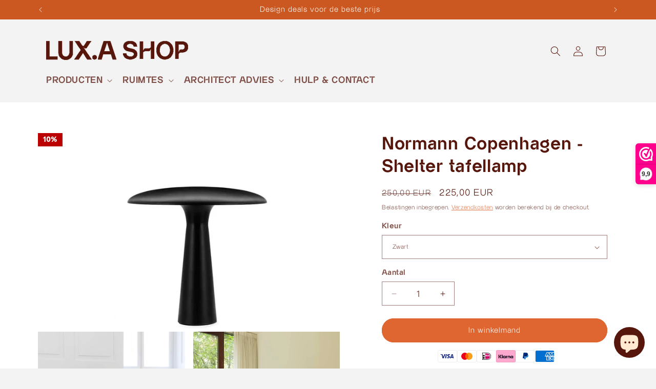

--- FILE ---
content_type: text/html; charset=utf-8
request_url: https://shop.lux-a.nl/products/normanncopenhagen-shelter-table-lamp-eu
body_size: 53782
content:
<!doctype html>
<html class="js" lang="nl">
  <head>
	<script src="//shop.lux-a.nl/cdn/shop/files/pandectes-rules.js?v=5620816507034597101"></script>
	
	
    <meta charset="utf-8">
    <meta http-equiv="X-UA-Compatible" content="IE=edge">
    <meta name="viewport" content="width=device-width,initial-scale=1">
    <meta name="theme-color" content="">
    <link rel="canonical" href="https://shop.lux-a.nl/products/normanncopenhagen-shelter-table-lamp-eu"><link rel="icon" type="image/png" href="//shop.lux-a.nl/cdn/shop/files/Luxa_Shop_in_cirkel_oranje_favicon.png?crop=center&height=32&v=1731664723&width=32"><link rel="preconnect" href="https://fonts.shopifycdn.com" crossorigin><title>
      Normann Copenhagen - Shelter tafellamp
 &ndash; Lux.A Shop</title>

    
      <meta name="description" content="Breng sfeer in huis met de Shelter tafellamp. Verkrijgbaar in klassiek zwart, wit of kalkgrijs. Creëer een gezellige verlichtingsatmosfeer in elke hoek van de woonkamer. Bestel nu en geniet binnen 1-2 weken van dit prachtige design!">
    

    

<meta property="og:site_name" content="Lux.A Shop">
<meta property="og:url" content="https://shop.lux-a.nl/products/normanncopenhagen-shelter-table-lamp-eu">
<meta property="og:title" content="Normann Copenhagen - Shelter tafellamp">
<meta property="og:type" content="product">
<meta property="og:description" content="Breng sfeer in huis met de Shelter tafellamp. Verkrijgbaar in klassiek zwart, wit of kalkgrijs. Creëer een gezellige verlichtingsatmosfeer in elke hoek van de woonkamer. Bestel nu en geniet binnen 1-2 weken van dit prachtige design!"><meta property="og:image" content="http://shop.lux-a.nl/cdn/shop/files/Normann-Copenhagen_505045_fda7e8ae-58a6-4700-a061-d870957af482.jpg?v=1733408776">
  <meta property="og:image:secure_url" content="https://shop.lux-a.nl/cdn/shop/files/Normann-Copenhagen_505045_fda7e8ae-58a6-4700-a061-d870957af482.jpg?v=1733408776">
  <meta property="og:image:width" content="1000">
  <meta property="og:image:height" content="625"><meta property="og:price:amount" content="225,00">
  <meta property="og:price:currency" content="EUR"><meta name="twitter:card" content="summary_large_image">
<meta name="twitter:title" content="Normann Copenhagen - Shelter tafellamp">
<meta name="twitter:description" content="Breng sfeer in huis met de Shelter tafellamp. Verkrijgbaar in klassiek zwart, wit of kalkgrijs. Creëer een gezellige verlichtingsatmosfeer in elke hoek van de woonkamer. Bestel nu en geniet binnen 1-2 weken van dit prachtige design!">


    <script src="//shop.lux-a.nl/cdn/shop/t/40/assets/constants.js?v=132983761750457495441731797941" defer="defer"></script>
    <script src="//shop.lux-a.nl/cdn/shop/t/40/assets/pubsub.js?v=158357773527763999511731797941" defer="defer"></script>
    <script src="//shop.lux-a.nl/cdn/shop/t/40/assets/global.js?v=152862011079830610291731797941" defer="defer"></script>
    <script src="//shop.lux-a.nl/cdn/shop/t/40/assets/details-disclosure.js?v=13653116266235556501731797941" defer="defer"></script>
    <script src="//shop.lux-a.nl/cdn/shop/t/40/assets/details-modal.js?v=25581673532751508451731797941" defer="defer"></script>
    <script src="//shop.lux-a.nl/cdn/shop/t/40/assets/search-form.js?v=133129549252120666541731797941" defer="defer"></script><script src="//shop.lux-a.nl/cdn/shop/t/40/assets/animations.js?v=88693664871331136111731797941" defer="defer"></script><script>window.performance && window.performance.mark && window.performance.mark('shopify.content_for_header.start');</script><meta name="facebook-domain-verification" content="ud2kuh4zspl08k31o01o0crqf4debt">
<meta name="google-site-verification" content="5Ch8-GgKwPU0KU7x8L7DZeojdBCzOqHv7_vUX7TWYdA">
<meta id="shopify-digital-wallet" name="shopify-digital-wallet" content="/79702294876/digital_wallets/dialog">
<meta name="shopify-checkout-api-token" content="8eddc83425604760a215ab33830699d0">
<meta id="in-context-paypal-metadata" data-shop-id="79702294876" data-venmo-supported="false" data-environment="production" data-locale="nl_NL" data-paypal-v4="true" data-currency="EUR">
<link rel="alternate" type="application/json+oembed" href="https://shop.lux-a.nl/products/normanncopenhagen-shelter-table-lamp-eu.oembed">
<script async="async" src="/checkouts/internal/preloads.js?locale=nl-NL"></script>
<script id="shopify-features" type="application/json">{"accessToken":"8eddc83425604760a215ab33830699d0","betas":["rich-media-storefront-analytics"],"domain":"shop.lux-a.nl","predictiveSearch":true,"shopId":79702294876,"locale":"nl"}</script>
<script>var Shopify = Shopify || {};
Shopify.shop = "478cba-3.myshopify.com";
Shopify.locale = "nl";
Shopify.currency = {"active":"EUR","rate":"1.0"};
Shopify.country = "NL";
Shopify.theme = {"name":"Updated copy of 241112 Dawn v12.0 - Bla...","id":175585919324,"schema_name":"Dawn","schema_version":"15.2.0","theme_store_id":887,"role":"main"};
Shopify.theme.handle = "null";
Shopify.theme.style = {"id":null,"handle":null};
Shopify.cdnHost = "shop.lux-a.nl/cdn";
Shopify.routes = Shopify.routes || {};
Shopify.routes.root = "/";</script>
<script type="module">!function(o){(o.Shopify=o.Shopify||{}).modules=!0}(window);</script>
<script>!function(o){function n(){var o=[];function n(){o.push(Array.prototype.slice.apply(arguments))}return n.q=o,n}var t=o.Shopify=o.Shopify||{};t.loadFeatures=n(),t.autoloadFeatures=n()}(window);</script>
<script id="shop-js-analytics" type="application/json">{"pageType":"product"}</script>
<script defer="defer" async type="module" src="//shop.lux-a.nl/cdn/shopifycloud/shop-js/modules/v2/client.init-shop-cart-sync_vOV-a8uK.nl.esm.js"></script>
<script defer="defer" async type="module" src="//shop.lux-a.nl/cdn/shopifycloud/shop-js/modules/v2/chunk.common_CJhj07vB.esm.js"></script>
<script defer="defer" async type="module" src="//shop.lux-a.nl/cdn/shopifycloud/shop-js/modules/v2/chunk.modal_CUgVXUZf.esm.js"></script>
<script type="module">
  await import("//shop.lux-a.nl/cdn/shopifycloud/shop-js/modules/v2/client.init-shop-cart-sync_vOV-a8uK.nl.esm.js");
await import("//shop.lux-a.nl/cdn/shopifycloud/shop-js/modules/v2/chunk.common_CJhj07vB.esm.js");
await import("//shop.lux-a.nl/cdn/shopifycloud/shop-js/modules/v2/chunk.modal_CUgVXUZf.esm.js");

  window.Shopify.SignInWithShop?.initShopCartSync?.({"fedCMEnabled":true,"windoidEnabled":true});

</script>
<script>(function() {
  var isLoaded = false;
  function asyncLoad() {
    if (isLoaded) return;
    isLoaded = true;
    var urls = ["https:\/\/s3.eu-west-1.amazonaws.com\/production-klarna-il-shopify-osm\/e4ed485f4434fc99f5aa3b93cca936c341960f05\/478cba-3.myshopify.com-1731798519173.js?shop=478cba-3.myshopify.com"];
    for (var i = 0; i < urls.length; i++) {
      var s = document.createElement('script');
      s.type = 'text/javascript';
      s.async = true;
      s.src = urls[i];
      var x = document.getElementsByTagName('script')[0];
      x.parentNode.insertBefore(s, x);
    }
  };
  if(window.attachEvent) {
    window.attachEvent('onload', asyncLoad);
  } else {
    window.addEventListener('load', asyncLoad, false);
  }
})();</script>
<script id="__st">var __st={"a":79702294876,"offset":3600,"reqid":"a8e29bb2-d8a8-4d2e-a615-e7d75a839444-1769914726","pageurl":"shop.lux-a.nl\/products\/normanncopenhagen-shelter-table-lamp-eu","u":"b8842876e3b8","p":"product","rtyp":"product","rid":8803100459356};</script>
<script>window.ShopifyPaypalV4VisibilityTracking = true;</script>
<script id="captcha-bootstrap">!function(){'use strict';const t='contact',e='account',n='new_comment',o=[[t,t],['blogs',n],['comments',n],[t,'customer']],c=[[e,'customer_login'],[e,'guest_login'],[e,'recover_customer_password'],[e,'create_customer']],r=t=>t.map((([t,e])=>`form[action*='/${t}']:not([data-nocaptcha='true']) input[name='form_type'][value='${e}']`)).join(','),a=t=>()=>t?[...document.querySelectorAll(t)].map((t=>t.form)):[];function s(){const t=[...o],e=r(t);return a(e)}const i='password',u='form_key',d=['recaptcha-v3-token','g-recaptcha-response','h-captcha-response',i],f=()=>{try{return window.sessionStorage}catch{return}},m='__shopify_v',_=t=>t.elements[u];function p(t,e,n=!1){try{const o=window.sessionStorage,c=JSON.parse(o.getItem(e)),{data:r}=function(t){const{data:e,action:n}=t;return t[m]||n?{data:e,action:n}:{data:t,action:n}}(c);for(const[e,n]of Object.entries(r))t.elements[e]&&(t.elements[e].value=n);n&&o.removeItem(e)}catch(o){console.error('form repopulation failed',{error:o})}}const l='form_type',E='cptcha';function T(t){t.dataset[E]=!0}const w=window,h=w.document,L='Shopify',v='ce_forms',y='captcha';let A=!1;((t,e)=>{const n=(g='f06e6c50-85a8-45c8-87d0-21a2b65856fe',I='https://cdn.shopify.com/shopifycloud/storefront-forms-hcaptcha/ce_storefront_forms_captcha_hcaptcha.v1.5.2.iife.js',D={infoText:'Beschermd door hCaptcha',privacyText:'Privacy',termsText:'Voorwaarden'},(t,e,n)=>{const o=w[L][v],c=o.bindForm;if(c)return c(t,g,e,D).then(n);var r;o.q.push([[t,g,e,D],n]),r=I,A||(h.body.append(Object.assign(h.createElement('script'),{id:'captcha-provider',async:!0,src:r})),A=!0)});var g,I,D;w[L]=w[L]||{},w[L][v]=w[L][v]||{},w[L][v].q=[],w[L][y]=w[L][y]||{},w[L][y].protect=function(t,e){n(t,void 0,e),T(t)},Object.freeze(w[L][y]),function(t,e,n,w,h,L){const[v,y,A,g]=function(t,e,n){const i=e?o:[],u=t?c:[],d=[...i,...u],f=r(d),m=r(i),_=r(d.filter((([t,e])=>n.includes(e))));return[a(f),a(m),a(_),s()]}(w,h,L),I=t=>{const e=t.target;return e instanceof HTMLFormElement?e:e&&e.form},D=t=>v().includes(t);t.addEventListener('submit',(t=>{const e=I(t);if(!e)return;const n=D(e)&&!e.dataset.hcaptchaBound&&!e.dataset.recaptchaBound,o=_(e),c=g().includes(e)&&(!o||!o.value);(n||c)&&t.preventDefault(),c&&!n&&(function(t){try{if(!f())return;!function(t){const e=f();if(!e)return;const n=_(t);if(!n)return;const o=n.value;o&&e.removeItem(o)}(t);const e=Array.from(Array(32),(()=>Math.random().toString(36)[2])).join('');!function(t,e){_(t)||t.append(Object.assign(document.createElement('input'),{type:'hidden',name:u})),t.elements[u].value=e}(t,e),function(t,e){const n=f();if(!n)return;const o=[...t.querySelectorAll(`input[type='${i}']`)].map((({name:t})=>t)),c=[...d,...o],r={};for(const[a,s]of new FormData(t).entries())c.includes(a)||(r[a]=s);n.setItem(e,JSON.stringify({[m]:1,action:t.action,data:r}))}(t,e)}catch(e){console.error('failed to persist form',e)}}(e),e.submit())}));const S=(t,e)=>{t&&!t.dataset[E]&&(n(t,e.some((e=>e===t))),T(t))};for(const o of['focusin','change'])t.addEventListener(o,(t=>{const e=I(t);D(e)&&S(e,y())}));const B=e.get('form_key'),M=e.get(l),P=B&&M;t.addEventListener('DOMContentLoaded',(()=>{const t=y();if(P)for(const e of t)e.elements[l].value===M&&p(e,B);[...new Set([...A(),...v().filter((t=>'true'===t.dataset.shopifyCaptcha))])].forEach((e=>S(e,t)))}))}(h,new URLSearchParams(w.location.search),n,t,e,['guest_login'])})(!0,!0)}();</script>
<script integrity="sha256-4kQ18oKyAcykRKYeNunJcIwy7WH5gtpwJnB7kiuLZ1E=" data-source-attribution="shopify.loadfeatures" defer="defer" src="//shop.lux-a.nl/cdn/shopifycloud/storefront/assets/storefront/load_feature-a0a9edcb.js" crossorigin="anonymous"></script>
<script data-source-attribution="shopify.dynamic_checkout.dynamic.init">var Shopify=Shopify||{};Shopify.PaymentButton=Shopify.PaymentButton||{isStorefrontPortableWallets:!0,init:function(){window.Shopify.PaymentButton.init=function(){};var t=document.createElement("script");t.src="https://shop.lux-a.nl/cdn/shopifycloud/portable-wallets/latest/portable-wallets.nl.js",t.type="module",document.head.appendChild(t)}};
</script>
<script data-source-attribution="shopify.dynamic_checkout.buyer_consent">
  function portableWalletsHideBuyerConsent(e){var t=document.getElementById("shopify-buyer-consent"),n=document.getElementById("shopify-subscription-policy-button");t&&n&&(t.classList.add("hidden"),t.setAttribute("aria-hidden","true"),n.removeEventListener("click",e))}function portableWalletsShowBuyerConsent(e){var t=document.getElementById("shopify-buyer-consent"),n=document.getElementById("shopify-subscription-policy-button");t&&n&&(t.classList.remove("hidden"),t.removeAttribute("aria-hidden"),n.addEventListener("click",e))}window.Shopify?.PaymentButton&&(window.Shopify.PaymentButton.hideBuyerConsent=portableWalletsHideBuyerConsent,window.Shopify.PaymentButton.showBuyerConsent=portableWalletsShowBuyerConsent);
</script>
<script data-source-attribution="shopify.dynamic_checkout.cart.bootstrap">document.addEventListener("DOMContentLoaded",(function(){function t(){return document.querySelector("shopify-accelerated-checkout-cart, shopify-accelerated-checkout")}if(t())Shopify.PaymentButton.init();else{new MutationObserver((function(e,n){t()&&(Shopify.PaymentButton.init(),n.disconnect())})).observe(document.body,{childList:!0,subtree:!0})}}));
</script>
<link id="shopify-accelerated-checkout-styles" rel="stylesheet" media="screen" href="https://shop.lux-a.nl/cdn/shopifycloud/portable-wallets/latest/accelerated-checkout-backwards-compat.css" crossorigin="anonymous">
<style id="shopify-accelerated-checkout-cart">
        #shopify-buyer-consent {
  margin-top: 1em;
  display: inline-block;
  width: 100%;
}

#shopify-buyer-consent.hidden {
  display: none;
}

#shopify-subscription-policy-button {
  background: none;
  border: none;
  padding: 0;
  text-decoration: underline;
  font-size: inherit;
  cursor: pointer;
}

#shopify-subscription-policy-button::before {
  box-shadow: none;
}

      </style>
<script id="sections-script" data-sections="header" defer="defer" src="//shop.lux-a.nl/cdn/shop/t/40/compiled_assets/scripts.js?v=4178"></script>
<script>window.performance && window.performance.mark && window.performance.mark('shopify.content_for_header.end');</script>


    <style data-shopify>
      @font-face {
  font-family: "Open Sans";
  font-weight: 400;
  font-style: normal;
  font-display: swap;
  src: url("//shop.lux-a.nl/cdn/fonts/open_sans/opensans_n4.c32e4d4eca5273f6d4ee95ddf54b5bbb75fc9b61.woff2") format("woff2"),
       url("//shop.lux-a.nl/cdn/fonts/open_sans/opensans_n4.5f3406f8d94162b37bfa232b486ac93ee892406d.woff") format("woff");
}

      @font-face {
  font-family: "Open Sans";
  font-weight: 700;
  font-style: normal;
  font-display: swap;
  src: url("//shop.lux-a.nl/cdn/fonts/open_sans/opensans_n7.a9393be1574ea8606c68f4441806b2711d0d13e4.woff2") format("woff2"),
       url("//shop.lux-a.nl/cdn/fonts/open_sans/opensans_n7.7b8af34a6ebf52beb1a4c1d8c73ad6910ec2e553.woff") format("woff");
}

      @font-face {
  font-family: "Open Sans";
  font-weight: 400;
  font-style: italic;
  font-display: swap;
  src: url("//shop.lux-a.nl/cdn/fonts/open_sans/opensans_i4.6f1d45f7a46916cc95c694aab32ecbf7509cbf33.woff2") format("woff2"),
       url("//shop.lux-a.nl/cdn/fonts/open_sans/opensans_i4.4efaa52d5a57aa9a57c1556cc2b7465d18839daa.woff") format("woff");
}

      @font-face {
  font-family: "Open Sans";
  font-weight: 700;
  font-style: italic;
  font-display: swap;
  src: url("//shop.lux-a.nl/cdn/fonts/open_sans/opensans_i7.916ced2e2ce15f7fcd95d196601a15e7b89ee9a4.woff2") format("woff2"),
       url("//shop.lux-a.nl/cdn/fonts/open_sans/opensans_i7.99a9cff8c86ea65461de497ade3d515a98f8b32a.woff") format("woff");
}

      @font-face {
  font-family: Assistant;
  font-weight: 400;
  font-style: normal;
  font-display: swap;
  src: url("//shop.lux-a.nl/cdn/fonts/assistant/assistant_n4.9120912a469cad1cc292572851508ca49d12e768.woff2") format("woff2"),
       url("//shop.lux-a.nl/cdn/fonts/assistant/assistant_n4.6e9875ce64e0fefcd3f4446b7ec9036b3ddd2985.woff") format("woff");
}


      
        :root,
        .color-background-1 {
          --color-background: 243,243,243;
        
          --gradient-background: #f3f3f3;
        

        

        --color-foreground: 87,22,11;
        --color-background-contrast: 179,179,179;
        --color-shadow: 87,22,11;
        --color-button: 223,102,48;
        --color-button-text: 255,255,255;
        --color-secondary-button: 243,243,243;
        --color-secondary-button-text: 87,22,11;
        --color-link: 87,22,11;
        --color-badge-foreground: 87,22,11;
        --color-badge-background: 243,243,243;
        --color-badge-border: 87,22,11;
        --payment-terms-background-color: rgb(243 243 243);
      }
      
        
        .color-background-2 {
          --color-background: 209,232,255;
        
          --gradient-background: #d1e8ff;
        

        

        --color-foreground: 18,18,18;
        --color-background-contrast: 82,168,255;
        --color-shadow: 18,18,18;
        --color-button: 18,18,18;
        --color-button-text: 243,243,243;
        --color-secondary-button: 209,232,255;
        --color-secondary-button-text: 18,18,18;
        --color-link: 18,18,18;
        --color-badge-foreground: 18,18,18;
        --color-badge-background: 209,232,255;
        --color-badge-border: 18,18,18;
        --payment-terms-background-color: rgb(209 232 255);
      }
      
        
        .color-inverse {
          --color-background: 209,232,255;
        
          --gradient-background: #d1e8ff;
        

        

        --color-foreground: 203,88,32;
        --color-background-contrast: 82,168,255;
        --color-shadow: 87,22,11;
        --color-button: 209,232,255;
        --color-button-text: 203,88,32;
        --color-secondary-button: 209,232,255;
        --color-secondary-button-text: 87,22,11;
        --color-link: 87,22,11;
        --color-badge-foreground: 203,88,32;
        --color-badge-background: 209,232,255;
        --color-badge-border: 203,88,32;
        --payment-terms-background-color: rgb(209 232 255);
      }
      
        
        .color-accent-1 {
          --color-background: 18,18,18;
        
          --gradient-background: #121212;
        

        

        --color-foreground: 255,255,255;
        --color-background-contrast: 146,146,146;
        --color-shadow: 18,18,18;
        --color-button: 255,255,255;
        --color-button-text: 18,18,18;
        --color-secondary-button: 18,18,18;
        --color-secondary-button-text: 255,255,255;
        --color-link: 255,255,255;
        --color-badge-foreground: 255,255,255;
        --color-badge-background: 18,18,18;
        --color-badge-border: 255,255,255;
        --payment-terms-background-color: rgb(18 18 18);
      }
      
        
        .color-accent-2 {
          --color-background: 255,234,209;
        
          --gradient-background: #ffead1;
        

        

        --color-foreground: 203,88,32;
        --color-background-contrast: 255,176,82;
        --color-shadow: 87,22,11;
        --color-button: 203,88,32;
        --color-button-text: 255,234,209;
        --color-secondary-button: 255,234,209;
        --color-secondary-button-text: 203,88,32;
        --color-link: 203,88,32;
        --color-badge-foreground: 203,88,32;
        --color-badge-background: 255,234,209;
        --color-badge-border: 203,88,32;
        --payment-terms-background-color: rgb(255 234 209);
      }
      
        
        .color-scheme-58518898-833f-4581-8ef1-c720f9583439 {
          --color-background: 255,255,255;
        
          --gradient-background: #ffffff;
        

        

        --color-foreground: 87,22,11;
        --color-background-contrast: 191,191,191;
        --color-shadow: 87,22,11;
        --color-button: 87,22,11;
        --color-button-text: 255,255,255;
        --color-secondary-button: 255,255,255;
        --color-secondary-button-text: 87,22,11;
        --color-link: 87,22,11;
        --color-badge-foreground: 87,22,11;
        --color-badge-background: 255,255,255;
        --color-badge-border: 87,22,11;
        --payment-terms-background-color: rgb(255 255 255);
      }
      
        
        .color-scheme-29899829-bae3-41f2-a974-3098ee5de9ba {
          --color-background: 203,88,32;
        
          --gradient-background: #cb5820;
        

        

        --color-foreground: 255,255,255;
        --color-background-contrast: 93,40,15;
        --color-shadow: 87,22,11;
        --color-button: 255,255,255;
        --color-button-text: 87,22,11;
        --color-secondary-button: 203,88,32;
        --color-secondary-button-text: 255,255,255;
        --color-link: 255,255,255;
        --color-badge-foreground: 255,255,255;
        --color-badge-background: 203,88,32;
        --color-badge-border: 255,255,255;
        --payment-terms-background-color: rgb(203 88 32);
      }
      
        
        .color-scheme-fe548da3-0d37-4250-81a0-c94dfa50f714 {
          --color-background: 255,234,209;
        
          --gradient-background: #ffead1;
        

        

        --color-foreground: 87,22,11;
        --color-background-contrast: 255,176,82;
        --color-shadow: 18,18,18;
        --color-button: 203,88,32;
        --color-button-text: 255,255,255;
        --color-secondary-button: 255,234,209;
        --color-secondary-button-text: 203,88,32;
        --color-link: 203,88,32;
        --color-badge-foreground: 87,22,11;
        --color-badge-background: 255,234,209;
        --color-badge-border: 87,22,11;
        --payment-terms-background-color: rgb(255 234 209);
      }
      
        
        .color-scheme-293eb92e-93ec-4e42-af35-8174b33f9956 {
          --color-background: 255,255,255;
        
          --gradient-background: #ffffff;
        

        

        --color-foreground: 18,18,18;
        --color-background-contrast: 191,191,191;
        --color-shadow: 87,22,11;
        --color-button: 223,102,48;
        --color-button-text: 255,255,255;
        --color-secondary-button: 255,255,255;
        --color-secondary-button-text: 223,102,48;
        --color-link: 223,102,48;
        --color-badge-foreground: 18,18,18;
        --color-badge-background: 255,255,255;
        --color-badge-border: 18,18,18;
        --payment-terms-background-color: rgb(255 255 255);
      }
      
        
        .color-scheme-2bdb3119-4cb6-409a-a12f-4fbd3f875260 {
          --color-background: 87,22,11;
        
          --gradient-background: #57160b;
        

        

        --color-foreground: 255,234,209;
        --color-background-contrast: 110,28,14;
        --color-shadow: 87,22,11;
        --color-button: 203,88,32;
        --color-button-text: 255,255,255;
        --color-secondary-button: 87,22,11;
        --color-secondary-button-text: 87,22,11;
        --color-link: 87,22,11;
        --color-badge-foreground: 255,234,209;
        --color-badge-background: 87,22,11;
        --color-badge-border: 255,234,209;
        --payment-terms-background-color: rgb(87 22 11);
      }
      
        
        .color-scheme-d433b930-5cd6-4e76-83ac-b19cf1865d79 {
          --color-background: 255,255,255;
        
          --gradient-background: #ffffff;
        

        

        --color-foreground: 255,255,255;
        --color-background-contrast: 191,191,191;
        --color-shadow: 87,22,11;
        --color-button: 223,102,48;
        --color-button-text: 255,255,255;
        --color-secondary-button: 255,255,255;
        --color-secondary-button-text: 87,22,11;
        --color-link: 87,22,11;
        --color-badge-foreground: 255,255,255;
        --color-badge-background: 255,255,255;
        --color-badge-border: 255,255,255;
        --payment-terms-background-color: rgb(255 255 255);
      }
      
        
        .color-scheme-ad0bda69-486b-4c23-b2cf-20a259ffb1b1 {
          --color-background: 255,255,255;
        
          --gradient-background: #ffffff;
        

        

        --color-foreground: 87,22,11;
        --color-background-contrast: 191,191,191;
        --color-shadow: 87,22,11;
        --color-button: 203,88,32;
        --color-button-text: 255,255,255;
        --color-secondary-button: 255,255,255;
        --color-secondary-button-text: 87,22,11;
        --color-link: 87,22,11;
        --color-badge-foreground: 87,22,11;
        --color-badge-background: 255,255,255;
        --color-badge-border: 87,22,11;
        --payment-terms-background-color: rgb(255 255 255);
      }
      
        
        .color-scheme-5e88d459-0528-4622-8b0e-1ea58ae628e9 {
          --color-background: 87,22,11;
        
          --gradient-background: #57160b;
        

        

        --color-foreground: 209,232,255;
        --color-background-contrast: 110,28,14;
        --color-shadow: 87,22,11;
        --color-button: 87,22,11;
        --color-button-text: 255,255,255;
        --color-secondary-button: 87,22,11;
        --color-secondary-button-text: 87,22,11;
        --color-link: 87,22,11;
        --color-badge-foreground: 209,232,255;
        --color-badge-background: 87,22,11;
        --color-badge-border: 209,232,255;
        --payment-terms-background-color: rgb(87 22 11);
      }
      
        
        .color-scheme-c3722677-568e-47b3-89f0-e14b8dfafda5 {
          --color-background: 255,255,255;
        
          --gradient-background: #ffffff;
        

        

        --color-foreground: 18,18,18;
        --color-background-contrast: 191,191,191;
        --color-shadow: 203,88,32;
        --color-button: 18,18,18;
        --color-button-text: 255,255,255;
        --color-secondary-button: 255,255,255;
        --color-secondary-button-text: 203,88,32;
        --color-link: 203,88,32;
        --color-badge-foreground: 18,18,18;
        --color-badge-background: 255,255,255;
        --color-badge-border: 18,18,18;
        --payment-terms-background-color: rgb(255 255 255);
      }
      
        
        .color-scheme-6c5cdb19-44c0-4153-a8d0-e5c45ca4b382 {
          --color-background: 209,232,255;
        
          --gradient-background: #d1e8ff;
        

        

        --color-foreground: 87,22,11;
        --color-background-contrast: 82,168,255;
        --color-shadow: 87,22,11;
        --color-button: 223,102,48;
        --color-button-text: 255,255,255;
        --color-secondary-button: 209,232,255;
        --color-secondary-button-text: 87,22,11;
        --color-link: 87,22,11;
        --color-badge-foreground: 87,22,11;
        --color-badge-background: 209,232,255;
        --color-badge-border: 87,22,11;
        --payment-terms-background-color: rgb(209 232 255);
      }
      
        
        .color-scheme-94334005-3ada-4380-a134-c3a865cea079 {
          --color-background: 255,255,255;
        
          --gradient-background: #ffffff;
        

        

        --color-foreground: 87,22,11;
        --color-background-contrast: 191,191,191;
        --color-shadow: 203,88,32;
        --color-button: 223,102,48;
        --color-button-text: 255,255,255;
        --color-secondary-button: 255,255,255;
        --color-secondary-button-text: 223,102,48;
        --color-link: 223,102,48;
        --color-badge-foreground: 87,22,11;
        --color-badge-background: 255,255,255;
        --color-badge-border: 87,22,11;
        --payment-terms-background-color: rgb(255 255 255);
      }
      
        
        .color-scheme-a55d8327-bcf5-4ab4-9163-0fd18e2614fe {
          --color-background: 255,246,236;
        
          --gradient-background: #fff6ec;
        

        

        --color-foreground: 223,102,48;
        --color-background-contrast: 255,186,109;
        --color-shadow: 87,22,11;
        --color-button: 87,22,11;
        --color-button-text: 255,255,255;
        --color-secondary-button: 255,246,236;
        --color-secondary-button-text: 87,22,11;
        --color-link: 87,22,11;
        --color-badge-foreground: 223,102,48;
        --color-badge-background: 255,246,236;
        --color-badge-border: 223,102,48;
        --payment-terms-background-color: rgb(255 246 236);
      }
      
        
        .color-scheme-275b671f-8ea3-4a8d-ae66-5fefb2fbd011 {
          --color-background: 243,243,243;
        
          --gradient-background: #f3f3f3;
        

        

        --color-foreground: 87,22,11;
        --color-background-contrast: 179,179,179;
        --color-shadow: 87,22,11;
        --color-button: 223,102,48;
        --color-button-text: 255,255,255;
        --color-secondary-button: 243,243,243;
        --color-secondary-button-text: 87,22,11;
        --color-link: 87,22,11;
        --color-badge-foreground: 87,22,11;
        --color-badge-background: 243,243,243;
        --color-badge-border: 87,22,11;
        --payment-terms-background-color: rgb(243 243 243);
      }
      
        
        .color-scheme-f99482d0-d21c-45a4-a4f1-d962f6beac84 {
          --color-background: 243,243,243;
        
          --gradient-background: #f3f3f3;
        

        

        --color-foreground: 87,22,11;
        --color-background-contrast: 179,179,179;
        --color-shadow: 87,22,11;
        --color-button: 223,102,48;
        --color-button-text: 255,255,255;
        --color-secondary-button: 243,243,243;
        --color-secondary-button-text: 87,22,11;
        --color-link: 87,22,11;
        --color-badge-foreground: 87,22,11;
        --color-badge-background: 243,243,243;
        --color-badge-border: 87,22,11;
        --payment-terms-background-color: rgb(243 243 243);
      }
      

      body, .color-background-1, .color-background-2, .color-inverse, .color-accent-1, .color-accent-2, .color-scheme-58518898-833f-4581-8ef1-c720f9583439, .color-scheme-29899829-bae3-41f2-a974-3098ee5de9ba, .color-scheme-fe548da3-0d37-4250-81a0-c94dfa50f714, .color-scheme-293eb92e-93ec-4e42-af35-8174b33f9956, .color-scheme-2bdb3119-4cb6-409a-a12f-4fbd3f875260, .color-scheme-d433b930-5cd6-4e76-83ac-b19cf1865d79, .color-scheme-ad0bda69-486b-4c23-b2cf-20a259ffb1b1, .color-scheme-5e88d459-0528-4622-8b0e-1ea58ae628e9, .color-scheme-c3722677-568e-47b3-89f0-e14b8dfafda5, .color-scheme-6c5cdb19-44c0-4153-a8d0-e5c45ca4b382, .color-scheme-94334005-3ada-4380-a134-c3a865cea079, .color-scheme-a55d8327-bcf5-4ab4-9163-0fd18e2614fe, .color-scheme-275b671f-8ea3-4a8d-ae66-5fefb2fbd011, .color-scheme-f99482d0-d21c-45a4-a4f1-d962f6beac84 {
        color: rgba(var(--color-foreground), 0.75);
        background-color: rgb(var(--color-background));
      }

      :root {
        --font-body-family: "Open Sans", sans-serif;
        --font-body-style: normal;
        --font-body-weight: 400;
        --font-body-weight-bold: 700;

        --font-heading-family: Assistant, sans-serif;
        --font-heading-style: normal;
        --font-heading-weight: 400;

        --font-body-scale: 1.0;
        --font-heading-scale: 1.15;

        --media-padding: px;
        --media-border-opacity: 0.05;
        --media-border-width: 0px;
        --media-radius: 0px;
        --media-shadow-opacity: 0.0;
        --media-shadow-horizontal-offset: 0px;
        --media-shadow-vertical-offset: 4px;
        --media-shadow-blur-radius: 5px;
        --media-shadow-visible: 0;

        --page-width: 120rem;
        --page-width-margin: 0rem;

        --product-card-image-padding: 0.0rem;
        --product-card-corner-radius: 0.0rem;
        --product-card-text-alignment: left;
        --product-card-border-width: 0.0rem;
        --product-card-border-opacity: 0.1;
        --product-card-shadow-opacity: 0.0;
        --product-card-shadow-visible: 0;
        --product-card-shadow-horizontal-offset: 0.0rem;
        --product-card-shadow-vertical-offset: 0.4rem;
        --product-card-shadow-blur-radius: 0.5rem;

        --collection-card-image-padding: 0.0rem;
        --collection-card-corner-radius: 0.0rem;
        --collection-card-text-alignment: left;
        --collection-card-border-width: 0.0rem;
        --collection-card-border-opacity: 0.1;
        --collection-card-shadow-opacity: 0.0;
        --collection-card-shadow-visible: 0;
        --collection-card-shadow-horizontal-offset: 0.0rem;
        --collection-card-shadow-vertical-offset: 0.4rem;
        --collection-card-shadow-blur-radius: 0.5rem;

        --blog-card-image-padding: 0.0rem;
        --blog-card-corner-radius: 0.0rem;
        --blog-card-text-alignment: left;
        --blog-card-border-width: 0.0rem;
        --blog-card-border-opacity: 0.1;
        --blog-card-shadow-opacity: 0.0;
        --blog-card-shadow-visible: 0;
        --blog-card-shadow-horizontal-offset: 0.0rem;
        --blog-card-shadow-vertical-offset: 0.4rem;
        --blog-card-shadow-blur-radius: 0.5rem;

        --badge-corner-radius: 4.0rem;

        --popup-border-width: 1px;
        --popup-border-opacity: 0.1;
        --popup-corner-radius: 0px;
        --popup-shadow-opacity: 0.05;
        --popup-shadow-horizontal-offset: 0px;
        --popup-shadow-vertical-offset: 4px;
        --popup-shadow-blur-radius: 5px;

        --drawer-border-width: 1px;
        --drawer-border-opacity: 0.1;
        --drawer-shadow-opacity: 0.0;
        --drawer-shadow-horizontal-offset: 0px;
        --drawer-shadow-vertical-offset: 4px;
        --drawer-shadow-blur-radius: 5px;

        --spacing-sections-desktop: 0px;
        --spacing-sections-mobile: 0px;

        --grid-desktop-vertical-spacing: 12px;
        --grid-desktop-horizontal-spacing: 32px;
        --grid-mobile-vertical-spacing: 6px;
        --grid-mobile-horizontal-spacing: 16px;

        --text-boxes-border-opacity: 0.1;
        --text-boxes-border-width: 0px;
        --text-boxes-radius: 0px;
        --text-boxes-shadow-opacity: 0.0;
        --text-boxes-shadow-visible: 0;
        --text-boxes-shadow-horizontal-offset: 0px;
        --text-boxes-shadow-vertical-offset: 4px;
        --text-boxes-shadow-blur-radius: 5px;

        --buttons-radius: 28px;
        --buttons-radius-outset: 29px;
        --buttons-border-width: 1px;
        --buttons-border-opacity: 1.0;
        --buttons-shadow-opacity: 0.0;
        --buttons-shadow-visible: 0;
        --buttons-shadow-horizontal-offset: 0px;
        --buttons-shadow-vertical-offset: 4px;
        --buttons-shadow-blur-radius: 5px;
        --buttons-border-offset: 0.3px;

        --inputs-radius: 0px;
        --inputs-border-width: 1px;
        --inputs-border-opacity: 0.55;
        --inputs-shadow-opacity: 0.0;
        --inputs-shadow-horizontal-offset: 0px;
        --inputs-margin-offset: 0px;
        --inputs-shadow-vertical-offset: 4px;
        --inputs-shadow-blur-radius: 5px;
        --inputs-radius-outset: 0px;

        --variant-pills-radius: 40px;
        --variant-pills-border-width: 1px;
        --variant-pills-border-opacity: 0.55;
        --variant-pills-shadow-opacity: 0.0;
        --variant-pills-shadow-horizontal-offset: 0px;
        --variant-pills-shadow-vertical-offset: 4px;
        --variant-pills-shadow-blur-radius: 5px;
      }

      *,
      *::before,
      *::after {
        box-sizing: inherit;
      }

      html {
        box-sizing: border-box;
        font-size: calc(var(--font-body-scale) * 62.5%);
        height: 100%;
      }

      body {
        display: grid;
        grid-template-rows: auto auto 1fr auto;
        grid-template-columns: 100%;
        min-height: 100%;
        margin: 0;
        font-size: 1.5rem;
        letter-spacing: 0.06rem;
        line-height: calc(1 + 0.8 / var(--font-body-scale));
        font-family: var(--font-body-family);
        font-style: var(--font-body-style);
        font-weight: var(--font-body-weight);
      }

      @media screen and (min-width: 750px) {
        body {
          font-size: 1.6rem;
        }
      }
    </style>

    <link href="//shop.lux-a.nl/cdn/shop/t/40/assets/base.css?v=90944018195293178031731797941" rel="stylesheet" type="text/css" media="all" />
    <link rel="stylesheet" href="//shop.lux-a.nl/cdn/shop/t/40/assets/component-cart-items.css?v=123238115697927560811731797941" media="print" onload="this.media='all'">
      <link rel="preload" as="font" href="//shop.lux-a.nl/cdn/fonts/open_sans/opensans_n4.c32e4d4eca5273f6d4ee95ddf54b5bbb75fc9b61.woff2" type="font/woff2" crossorigin>
      

      <link rel="preload" as="font" href="//shop.lux-a.nl/cdn/fonts/assistant/assistant_n4.9120912a469cad1cc292572851508ca49d12e768.woff2" type="font/woff2" crossorigin>
      
<link href="//shop.lux-a.nl/cdn/shop/t/40/assets/component-localization-form.css?v=170315343355214948141731797941" rel="stylesheet" type="text/css" media="all" />
      <script src="//shop.lux-a.nl/cdn/shop/t/40/assets/localization-form.js?v=144176611646395275351731797941" defer="defer"></script><link
        rel="stylesheet"
        href="//shop.lux-a.nl/cdn/shop/t/40/assets/component-predictive-search.css?v=118923337488134913561731797941"
        media="print"
        onload="this.media='all'"
      ><script>
      if (Shopify.designMode) {
        document.documentElement.classList.add('shopify-design-mode');
      }
    </script>
    <script type="text/javascript">
    (function(c,l,a,r,i,t,y){
        c[a]=c[a]||function(){(c[a].q=c[a].q||[]).push(arguments)};
        t=l.createElement(r);t.async=1;t.src="https://www.clarity.ms/tag/"+i;
        y=l.getElementsByTagName(r)[0];y.parentNode.insertBefore(t,y);
    })(window, document, "clarity", "script", "pbrkuwrz4v");
</script>
  <!-- BEGIN app block: shopify://apps/pandectes-gdpr/blocks/banner/58c0baa2-6cc1-480c-9ea6-38d6d559556a -->
  
    
      <!-- TCF is active, scripts are loaded above -->
      
      <script>
        
          window.PandectesSettings = {"store":{"id":79702294876,"plan":"plus","theme":"Updated copy of 241112 Dawn v12.0 - Bla...","primaryLocale":"nl","adminMode":false,"headless":false,"storefrontRootDomain":"","checkoutRootDomain":"","storefrontAccessToken":""},"tsPublished":1742593384,"declaration":{"showType":true,"showPurpose":false,"showProvider":false,"declIntroText":"We gebruiken cookies om de functionaliteit van de website te optimaliseren, de prestaties te analyseren en u een gepersonaliseerde ervaring te bieden. Sommige cookies zijn essentieel om de website goed te laten werken en correct te laten functioneren. Die cookies kunnen niet worden uitgeschakeld. In dit venster kunt u uw voorkeur voor cookies beheren.","showDateGenerated":true},"language":{"unpublished":[],"languageMode":"Single","fallbackLanguage":"nl","languageDetection":"browser","languagesSupported":[]},"texts":{"managed":{"headerText":{"nl":"Wij respecteren uw privacy"},"consentText":{"nl":"Deze website maakt gebruik van cookies om u de beste ervaring te bieden."},"linkText":{"nl":"Kom meer te weten"},"imprintText":{"nl":"Afdruk"},"allowButtonText":{"nl":"Aanvaarden"},"denyButtonText":{"nl":"Afwijzen"},"dismissButtonText":{"nl":"OK"},"leaveSiteButtonText":{"nl":"Verlaat deze site"},"preferencesButtonText":{"nl":"Voorkeuren"},"cookiePolicyText":{"nl":"Cookie beleid"},"preferencesPopupTitleText":{"nl":"Toestemmingsvoorkeuren beheren"},"preferencesPopupIntroText":{"nl":"We gebruiken cookies om de functionaliteit van de website te optimaliseren, de prestaties te analyseren en u een gepersonaliseerde ervaring te bieden. Sommige cookies zijn essentieel om de website correct te laten werken en functioneren. Die cookies kunnen niet worden uitgeschakeld. In dit venster kunt u uw voorkeur voor cookies beheren."},"preferencesPopupSaveButtonText":{"nl":"Voorkeuren opslaan"},"preferencesPopupCloseButtonText":{"nl":"Sluiten"},"preferencesPopupAcceptAllButtonText":{"nl":"Accepteer alles"},"preferencesPopupRejectAllButtonText":{"nl":"Alles afwijzen"},"cookiesDetailsText":{"nl":"Cookiegegevens"},"preferencesPopupAlwaysAllowedText":{"nl":"altijd toegestaan"},"accessSectionParagraphText":{"nl":"U heeft te allen tijde het recht om uw gegevens in te zien."},"accessSectionTitleText":{"nl":"Gegevensportabiliteit"},"accessSectionAccountInfoActionText":{"nl":"Persoonlijke gegevens"},"accessSectionDownloadReportActionText":{"nl":"Download alles"},"accessSectionGDPRRequestsActionText":{"nl":"Verzoeken van betrokkenen"},"accessSectionOrdersRecordsActionText":{"nl":"Bestellingen"},"rectificationSectionParagraphText":{"nl":"U hebt het recht om te vragen dat uw gegevens worden bijgewerkt wanneer u dat nodig acht."},"rectificationSectionTitleText":{"nl":"Gegevens rectificatie"},"rectificationCommentPlaceholder":{"nl":"Beschrijf wat u wilt bijwerken"},"rectificationCommentValidationError":{"nl":"Commentaar is verplicht"},"rectificationSectionEditAccountActionText":{"nl":"Vraag een update aan"},"erasureSectionTitleText":{"nl":"Recht om vergeten te worden"},"erasureSectionParagraphText":{"nl":"U heeft het recht om al uw gegevens te laten wissen. Daarna heeft u geen toegang meer tot uw account."},"erasureSectionRequestDeletionActionText":{"nl":"Verzoek om verwijdering van persoonlijke gegevens"},"consentDate":{"nl":"Toestemmingsdatum"},"consentId":{"nl":"Toestemmings-ID"},"consentSectionChangeConsentActionText":{"nl":"Wijzig de toestemmingsvoorkeur"},"consentSectionConsentedText":{"nl":"U heeft ingestemd met het cookiebeleid van deze website op:"},"consentSectionNoConsentText":{"nl":"U heeft niet ingestemd met het cookiebeleid van deze website."},"consentSectionTitleText":{"nl":"Uw toestemming voor cookies"},"consentStatus":{"nl":"Toestemmingsvoorkeur"},"confirmationFailureMessage":{"nl":"Uw verzoek is niet geverifieerd. Probeer het opnieuw en als het probleem aanhoudt, neem dan contact op met de winkeleigenaar voor hulp"},"confirmationFailureTitle":{"nl":"Er is een probleem opgetreden"},"confirmationSuccessMessage":{"nl":"We zullen spoedig contact met u opnemen over uw verzoek."},"confirmationSuccessTitle":{"nl":"Uw verzoek is geverifieerd"},"guestsSupportEmailFailureMessage":{"nl":"Uw verzoek is niet ingediend. Probeer het opnieuw en als het probleem aanhoudt, neem dan contact op met de winkeleigenaar voor hulp."},"guestsSupportEmailFailureTitle":{"nl":"Er is een probleem opgetreden"},"guestsSupportEmailPlaceholder":{"nl":"E-mailadres"},"guestsSupportEmailSuccessMessage":{"nl":"Als je bent geregistreerd als klant van deze winkel, ontvang je binnenkort een e-mail met instructies over hoe je verder kunt gaan."},"guestsSupportEmailSuccessTitle":{"nl":"dankjewel voor je aanvraag"},"guestsSupportEmailValidationError":{"nl":"E-mail is niet geldig"},"guestsSupportInfoText":{"nl":"Log in met uw klantaccount om verder te gaan."},"submitButton":{"nl":"Indienen"},"submittingButton":{"nl":"Verzenden..."},"cancelButton":{"nl":"Annuleren"},"declIntroText":{"nl":"We gebruiken cookies om de functionaliteit van de website te optimaliseren, de prestaties te analyseren en u een gepersonaliseerde ervaring te bieden. Sommige cookies zijn essentieel om de website goed te laten werken en correct te laten functioneren. Die cookies kunnen niet worden uitgeschakeld. In dit venster kunt u uw voorkeur voor cookies beheren."},"declName":{"nl":"Naam"},"declPurpose":{"nl":"Doel"},"declType":{"nl":"Type"},"declRetention":{"nl":"Behoud"},"declProvider":{"nl":"Aanbieder"},"declFirstParty":{"nl":"Directe"},"declThirdParty":{"nl":"Derde partij"},"declSeconds":{"nl":"seconden"},"declMinutes":{"nl":"minuten"},"declHours":{"nl":"uur"},"declDays":{"nl":"dagen"},"declMonths":{"nl":"maanden"},"declYears":{"nl":"jaren"},"declSession":{"nl":"Sessie"},"declDomain":{"nl":"Domein"},"declPath":{"nl":"Pad"}},"categories":{"strictlyNecessaryCookiesTitleText":{"nl":"Strikt noodzakelijke cookies"},"strictlyNecessaryCookiesDescriptionText":{"nl":"Deze cookies zijn essentieel om u in staat te stellen door de website te navigeren en de functies ervan te gebruiken, zoals toegang tot beveiligde delen van de website. Zonder deze cookies kan de website niet goed functioneren."},"functionalityCookiesTitleText":{"nl":"Functionele cookies"},"functionalityCookiesDescriptionText":{"nl":"Deze cookies stellen de site in staat om verbeterde functionaliteit en personalisatie te bieden. Ze kunnen worden ingesteld door ons of door externe providers wiens diensten we aan onze pagina's hebben toegevoegd. Als u deze cookies niet toestaat, werken sommige of al deze diensten mogelijk niet correct."},"performanceCookiesTitleText":{"nl":"Prestatiecookies"},"performanceCookiesDescriptionText":{"nl":"Deze cookies stellen ons in staat om de prestaties van onze website te monitoren en te verbeteren. Ze stellen ons bijvoorbeeld in staat om bezoeken te tellen, verkeersbronnen te identificeren en te zien welke delen van de site het populairst zijn."},"targetingCookiesTitleText":{"nl":"Targeting-cookies"},"targetingCookiesDescriptionText":{"nl":"Deze cookies kunnen via onze site worden geplaatst door onze advertentiepartners. Ze kunnen door die bedrijven worden gebruikt om een profiel van uw interesses op te bouwen en u relevante advertenties op andere sites te tonen. Ze slaan geen directe persoonlijke informatie op, maar zijn gebaseerd op de unieke identificatie van uw browser en internetapparaat. Als je deze cookies niet toestaat, krijg je minder gerichte advertenties te zien."},"unclassifiedCookiesTitleText":{"nl":"Niet-geclassificeerde cookies"},"unclassifiedCookiesDescriptionText":{"nl":"Niet-geclassificeerde cookies zijn cookies die we aan het classificeren zijn, samen met de aanbieders van individuele cookies."}},"auto":{}},"library":{"previewMode":false,"fadeInTimeout":0,"defaultBlocked":7,"showLink":true,"showImprintLink":false,"showGoogleLink":true,"enabled":true,"cookie":{"expiryDays":365,"secure":true,"domain":""},"dismissOnScroll":false,"dismissOnWindowClick":false,"dismissOnTimeout":false,"palette":{"popup":{"background":"#F3F3F3","backgroundForCalculations":{"a":1,"b":243,"g":243,"r":243},"text":"#1D1D1B"},"button":{"background":"#57160B","backgroundForCalculations":{"a":1,"b":11,"g":22,"r":87},"text":"#FFFFFF","textForCalculation":{"a":1,"b":255,"g":255,"r":255},"border":"transparent"}},"content":{"href":"https://478cba-3.myshopify.com/policies/privacy-policy","imprintHref":"/","close":"&#10005;","target":"_blank","logo":"<img class=\"cc-banner-logo\" style=\"max-height: 40px;\" src=\"https://478cba-3.myshopify.com/cdn/shop/files/pandectes-banner-logo.png\" alt=\"logo\" />"},"window":"<div role=\"dialog\" aria-live=\"polite\" aria-label=\"cookieconsent\" aria-describedby=\"cookieconsent:desc\" id=\"pandectes-banner\" class=\"cc-window-wrapper cc-bottom-wrapper\"><div class=\"pd-cookie-banner-window cc-window {{classes}}\"><!--googleoff: all-->{{children}}<!--googleon: all--></div></div>","compliance":{"opt-both":"<div class=\"cc-compliance cc-highlight\">{{deny}}{{allow}}</div>"},"type":"opt-both","layouts":{"basic":"{{logo}}{{messagelink}}{{compliance}}{{close}}"},"position":"bottom","theme":"block","revokable":true,"animateRevokable":false,"revokableReset":false,"revokableLogoUrl":"https://478cba-3.myshopify.com/cdn/shop/files/pandectes-reopen-logo.png","revokablePlacement":"bottom-left","revokableMarginHorizontal":15,"revokableMarginVertical":15,"static":false,"autoAttach":true,"hasTransition":true,"blacklistPage":[""],"elements":{"close":"<button aria-label=\"dismiss cookie message\" type=\"button\" tabindex=\"0\" class=\"cc-close\">{{close}}</button>","dismiss":"<button aria-label=\"dismiss cookie message\" type=\"button\" tabindex=\"0\" class=\"cc-btn cc-btn-decision cc-dismiss\">{{dismiss}}</button>","allow":"<button aria-label=\"allow cookies\" type=\"button\" tabindex=\"0\" class=\"cc-btn cc-btn-decision cc-allow\">{{allow}}</button>","deny":"<button aria-label=\"deny cookies\" type=\"button\" tabindex=\"0\" class=\"cc-btn cc-btn-decision cc-deny\">{{deny}}</button>","preferences":"<button aria-label=\"settings cookies\" tabindex=\"0\" type=\"button\" class=\"cc-btn cc-settings\" onclick=\"Pandectes.fn.openPreferences()\">{{preferences}}</button>"}},"geolocation":{"auOnly":false,"brOnly":false,"caOnly":false,"chOnly":false,"euOnly":false,"jpOnly":false,"nzOnly":false,"thOnly":false,"zaOnly":false,"canadaOnly":false,"globalVisibility":true},"dsr":{"guestsSupport":false,"accessSectionDownloadReportAuto":false},"banner":{"resetTs":1732261786,"extraCss":"        .cc-banner-logo {max-width: 24em!important;}    @media(min-width: 768px) {.cc-window.cc-floating{max-width: 24em!important;width: 24em!important;}}    .cc-message, .pd-cookie-banner-window .cc-header, .cc-logo {text-align: center}    .cc-window-wrapper{z-index: 2147483647;}    .cc-window{z-index: 2147483647;font-family: inherit;}    .pd-cookie-banner-window .cc-header{font-family: inherit;}    .pd-cp-ui{font-family: inherit; background-color: #F3F3F3;color:#1D1D1B;}    button.pd-cp-btn, a.pd-cp-btn{background-color:#57160B;color:#FFFFFF!important;}    input + .pd-cp-preferences-slider{background-color: rgba(29, 29, 27, 0.3)}    .pd-cp-scrolling-section::-webkit-scrollbar{background-color: rgba(29, 29, 27, 0.3)}    input:checked + .pd-cp-preferences-slider{background-color: rgba(29, 29, 27, 1)}    .pd-cp-scrolling-section::-webkit-scrollbar-thumb {background-color: rgba(29, 29, 27, 1)}    .pd-cp-ui-close{color:#1D1D1B;}    .pd-cp-preferences-slider:before{background-color: #F3F3F3}    .pd-cp-title:before {border-color: #1D1D1B!important}    .pd-cp-preferences-slider{background-color:#1D1D1B}    .pd-cp-toggle{color:#1D1D1B!important}    @media(max-width:699px) {.pd-cp-ui-close-top svg {fill: #1D1D1B}}    .pd-cp-toggle:hover,.pd-cp-toggle:visited,.pd-cp-toggle:active{color:#1D1D1B!important}    .pd-cookie-banner-window {}  ","customJavascript":{"useButtons":true},"showPoweredBy":false,"logoHeight":40,"revokableTrigger":false,"hybridStrict":false,"cookiesBlockedByDefault":"7","isActive":true,"implicitSavePreferences":false,"cookieIcon":false,"blockBots":false,"showCookiesDetails":false,"hasTransition":true,"blockingPage":false,"showOnlyLandingPage":false,"leaveSiteUrl":"https://www.google.com","linkRespectStoreLang":false},"cookies":{"0":[{"name":"secure_customer_sig","type":"http","domain":"shop.lux-a.nl","path":"/","provider":"Shopify","firstParty":true,"retention":"1 year(s)","expires":1,"unit":"declYears","purpose":{"nl":"Gebruikt in verband met klantenlogin."}},{"name":"_tracking_consent","type":"http","domain":".lux-a.nl","path":"/","provider":"Shopify","firstParty":false,"retention":"1 year(s)","expires":1,"unit":"declYears","purpose":{"nl":"Voorkeuren volgen."}},{"name":"_cmp_a","type":"http","domain":".lux-a.nl","path":"/","provider":"Shopify","firstParty":false,"retention":"1 day(s)","expires":1,"unit":"declDays","purpose":{"nl":"Wordt gebruikt voor het beheren van de privacy-instellingen van klanten."}},{"name":"localization","type":"http","domain":"shop.lux-a.nl","path":"/","provider":"Shopify","firstParty":true,"retention":"1 year(s)","expires":1,"unit":"declYears","purpose":{"nl":"Shopify-winkellokalisatie"}},{"name":"cart_ts","type":"http","domain":"shop.lux-a.nl","path":"/","provider":"Shopify","firstParty":true,"retention":"1 month(s)","expires":1,"unit":"declMonths","purpose":{"nl":"Gebruikt in verband met afrekenen."}},{"name":"keep_alive","type":"http","domain":"shop.lux-a.nl","path":"/","provider":"Shopify","firstParty":true,"retention":"30 minute(s)","expires":30,"unit":"declMinutes","purpose":{"nl":"Gebruikt in verband met lokalisatie van kopers."}},{"name":"cart","type":"http","domain":"shop.lux-a.nl","path":"/","provider":"Shopify","firstParty":true,"retention":"1 month(s)","expires":1,"unit":"declMonths","purpose":{"nl":"Noodzakelijk voor de winkelwagenfunctionaliteit op de website."}},{"name":"cart_sig","type":"http","domain":"shop.lux-a.nl","path":"/","provider":"Shopify","firstParty":true,"retention":"1 month(s)","expires":1,"unit":"declMonths","purpose":{"nl":"Shopify-analyses."}}],"1":[{"name":"enforce_policy","type":"http","domain":".paypal.com","path":"/","provider":"Paypal","firstParty":false,"retention":"1 year(s)","expires":1,"unit":"declYears","purpose":{"nl":"Deze cookie wordt geleverd door Paypal. De cookie wordt gebruikt in verband met transacties op de website - De cookie is nodig voor veilige transacties."}},{"name":"tsrce","type":"http","domain":".paypal.com","path":"/","provider":"Paypal","firstParty":false,"retention":"3 day(s)","expires":3,"unit":"declDays","purpose":{"nl":"PayPal-cookie: bij een betaling via PayPal worden deze cookies uitgegeven – PayPal-sessie/beveiliging"}},{"name":"LANG","type":"http","domain":".paypal.com","path":"/","provider":"Unknown","firstParty":false,"retention":"8 hour(s)","expires":8,"unit":"declHours","purpose":{"nl":"Het wordt gebruikt om taalvoorkeuren op te slaan."}},{"name":"l7_az","type":"http","domain":".paypal.com","path":"/","provider":"Paypal","firstParty":false,"retention":"30 minute(s)","expires":30,"unit":"declMinutes","purpose":{"nl":"Deze cookie is nodig voor de PayPal login-functie op de website."}},{"name":"nsid","type":"http","domain":"www.paypal.com","path":"/","provider":"Paypal","firstParty":false,"retention":"Session","expires":-55,"unit":"declYears","purpose":{"nl":"Biedt fraudepreventie."}},{"name":"x-pp-s","type":"http","domain":".paypal.com","path":"/","provider":"Paypal","firstParty":false,"retention":"Session","expires":-55,"unit":"declYears","purpose":{"nl":"Deze cookie wordt over het algemeen geleverd door PayPal en ondersteunt betalingsdiensten op de website."}},{"name":"ts","type":"http","domain":".paypal.com","path":"/","provider":"Paypal","firstParty":false,"retention":"1 year(s)","expires":1,"unit":"declYears","purpose":{"nl":"Gebruikt in samenhang met de PayPal-betaalfunctie op de website. De cookie is nodig voor een veilige transactie via PayPal."}},{"name":"ts_c","type":"http","domain":".paypal.com","path":"/","provider":"Paypal","firstParty":false,"retention":"1 year(s)","expires":1,"unit":"declYears","purpose":{"nl":"Gebruikt in samenhang met de PayPal-betaalfunctie op de website. De cookie is nodig voor een veilige transactie via PayPal."}}],"2":[{"name":"_orig_referrer","type":"http","domain":".lux-a.nl","path":"/","provider":"Shopify","firstParty":false,"retention":"2 ","expires":2,"unit":"declSession","purpose":{"nl":"Volgt bestemmingspagina's."}},{"name":"_shopify_y","type":"http","domain":".lux-a.nl","path":"/","provider":"Shopify","firstParty":false,"retention":"1 year(s)","expires":1,"unit":"declYears","purpose":{"nl":"Shopify-analyses."}},{"name":"_landing_page","type":"http","domain":".lux-a.nl","path":"/","provider":"Shopify","firstParty":false,"retention":"2 ","expires":2,"unit":"declSession","purpose":{"nl":"Volgt bestemmingspagina's."}},{"name":"_shopify_s","type":"http","domain":".lux-a.nl","path":"/","provider":"Shopify","firstParty":false,"retention":"30 minute(s)","expires":30,"unit":"declMinutes","purpose":{"nl":"Shopify-analyses."}},{"name":"_shopify_sa_t","type":"http","domain":".lux-a.nl","path":"/","provider":"Shopify","firstParty":false,"retention":"30 minute(s)","expires":30,"unit":"declMinutes","purpose":{"nl":"Shopify-analyses met betrekking tot marketing en verwijzingen."}},{"name":"_shopify_sa_p","type":"http","domain":".lux-a.nl","path":"/","provider":"Shopify","firstParty":false,"retention":"30 minute(s)","expires":30,"unit":"declMinutes","purpose":{"nl":"Shopify-analyses met betrekking tot marketing en verwijzingen."}},{"name":"_ga","type":"http","domain":".lux-a.nl","path":"/","provider":"Google","firstParty":false,"retention":"1 year(s)","expires":1,"unit":"declYears","purpose":{"nl":"Cookie is ingesteld door Google Analytics met onbekende functionaliteit"}},{"name":"_clck","type":"http","domain":".lux-a.nl","path":"/","provider":"Microsoft","firstParty":false,"retention":"1 year(s)","expires":1,"unit":"declYears","purpose":{"nl":"Gebruikt door Microsoft Clarity om een unieke gebruikers-ID op te slaan."}},{"name":"_clsk","type":"http","domain":".lux-a.nl","path":"/","provider":"Microsoft","firstParty":false,"retention":"1 day(s)","expires":1,"unit":"declDays","purpose":{"nl":"Gebruikt door Microsoft Clarity om een unieke gebruikers-ID op te slaan."}},{"name":"_shopify_s","type":"http","domain":"nl","path":"/","provider":"Shopify","firstParty":false,"retention":"Session","expires":1,"unit":"declSeconds","purpose":{"nl":"Shopify-analyses."}},{"name":"_ga_4SMWPJB6KN","type":"http","domain":".lux-a.nl","path":"/","provider":"Google","firstParty":false,"retention":"1 year(s)","expires":1,"unit":"declYears","purpose":{"nl":""}},{"name":"_ga_GXLPR41M2N","type":"http","domain":".lux-a.nl","path":"/","provider":"Google","firstParty":false,"retention":"1 year(s)","expires":1,"unit":"declYears","purpose":{"nl":""}}],"4":[{"name":"__kla_id","type":"http","domain":"shop.lux-a.nl","path":"/","provider":"Klaviyo","firstParty":true,"retention":"1 year(s)","expires":1,"unit":"declYears","purpose":{"nl":"Houdt bij wanneer iemand door een Klaviyo-e-mail naar uw website klikt"}},{"name":"po_visitor","type":"http","domain":"shop.lux-a.nl","path":"/","provider":"Pushowl","firstParty":true,"retention":"1 year(s)","expires":1,"unit":"declYears","purpose":{"nl":"Gebruikt door Pushowl om gerelateerde gebruikersactiviteit in de winkel te volgen."}},{"name":"_gcl_au","type":"http","domain":".lux-a.nl","path":"/","provider":"Google","firstParty":false,"retention":"3 month(s)","expires":3,"unit":"declMonths","purpose":{"nl":"Cookie wordt geplaatst door Google Tag Manager om conversies bij te houden."}},{"name":"_fbp","type":"http","domain":".lux-a.nl","path":"/","provider":"Facebook","firstParty":false,"retention":"3 month(s)","expires":3,"unit":"declMonths","purpose":{"nl":"Cookie wordt door Facebook geplaatst om bezoeken aan websites bij te houden."}},{"name":"MUID","type":"http","domain":".bing.com","path":"/","provider":"Microsoft","firstParty":false,"retention":"1 year(s)","expires":1,"unit":"declYears","purpose":{"nl":"Cookie wordt door Microsoft geplaatst om bezoeken aan websites bij te houden."}},{"name":"MUID","type":"http","domain":".clarity.ms","path":"/","provider":"Microsoft","firstParty":false,"retention":"1 year(s)","expires":1,"unit":"declYears","purpose":{"nl":"Cookie wordt door Microsoft geplaatst om bezoeken aan websites bij te houden."}}],"8":[{"name":"CLID","type":"http","domain":"www.clarity.ms","path":"/","provider":"Unknown","firstParty":false,"retention":"1 year(s)","expires":1,"unit":"declYears","purpose":{"nl":""}},{"name":"SRM_B","type":"http","domain":".c.bing.com","path":"/","provider":"Unknown","firstParty":false,"retention":"1 year(s)","expires":1,"unit":"declYears","purpose":{"nl":""}},{"name":"MR","type":"http","domain":".c.bing.com","path":"/","provider":"Unknown","firstParty":false,"retention":"1 ","expires":1,"unit":"declSession","purpose":{"nl":""}},{"name":"SM","type":"http","domain":".c.clarity.ms","path":"/","provider":"Unknown","firstParty":false,"retention":"Session","expires":-55,"unit":"declYears","purpose":{"nl":""}},{"name":"sib_cuid","type":"http","domain":".shop.lux-a.nl","path":"/","provider":"Unknown","firstParty":true,"retention":"6 month(s)","expires":6,"unit":"declMonths","purpose":{"nl":""}},{"name":"MR","type":"http","domain":".c.clarity.ms","path":"/","provider":"Unknown","firstParty":false,"retention":"1 ","expires":1,"unit":"declSession","purpose":{"nl":""}},{"name":"ANONCHK","type":"http","domain":".c.clarity.ms","path":"/","provider":"Unknown","firstParty":false,"retention":"10 minute(s)","expires":10,"unit":"declMinutes","purpose":{"nl":""}},{"name":"wpm-test-cookie","type":"http","domain":"nl","path":"/","provider":"Unknown","firstParty":false,"retention":"Session","expires":1,"unit":"declSeconds","purpose":{"nl":""}},{"name":"wpm-test-cookie","type":"http","domain":"lux-a.nl","path":"/","provider":"Unknown","firstParty":false,"retention":"Session","expires":1,"unit":"declSeconds","purpose":{"nl":""}},{"name":"wpm-test-cookie","type":"http","domain":"shop.lux-a.nl","path":"/","provider":"Unknown","firstParty":true,"retention":"Session","expires":1,"unit":"declSeconds","purpose":{"nl":""}}]},"blocker":{"isActive":false,"googleConsentMode":{"id":"","analyticsId":"","adwordsId":"","isActive":false,"adStorageCategory":4,"analyticsStorageCategory":2,"personalizationStorageCategory":1,"functionalityStorageCategory":1,"customEvent":false,"securityStorageCategory":0,"redactData":false,"urlPassthrough":false,"dataLayerProperty":"dataLayer","waitForUpdate":0,"useNativeChannel":false},"facebookPixel":{"id":"","isActive":false,"ldu":false},"microsoft":{"isActive":false,"uetTags":""},"rakuten":{"isActive":false,"cmp":false,"ccpa":false},"klaviyoIsActive":false,"gpcIsActive":false,"defaultBlocked":7,"patterns":{"whiteList":[],"blackList":{"1":[],"2":[],"4":[],"8":[]},"iframesWhiteList":[],"iframesBlackList":{"1":[],"2":[],"4":[],"8":[]},"beaconsWhiteList":[],"beaconsBlackList":{"1":[],"2":[],"4":[],"8":[]}}}};
        
        window.addEventListener('DOMContentLoaded', function(){
          const script = document.createElement('script');
          
            script.src = "https://cdn.shopify.com/extensions/019c0a11-cd50-7ee3-9d65-98ad30ff9c55/gdpr-248/assets/pandectes-core.js";
          
          script.defer = true;
          document.body.appendChild(script);
        })
      </script>
    
  


<!-- END app block --><!-- BEGIN app block: shopify://apps/upsell-popup-by-pa/blocks/push_cart_script_embed/bc80ff02-d6b3-480c-bb40-f1c3c5dcaf30 -->

<!-- END app block --><!-- BEGIN app block: shopify://apps/instafeed/blocks/head-block/c447db20-095d-4a10-9725-b5977662c9d5 --><link rel="preconnect" href="https://cdn.nfcube.com/">
<link rel="preconnect" href="https://scontent.cdninstagram.com/">


  <script>
    document.addEventListener('DOMContentLoaded', function () {
      let instafeedScript = document.createElement('script');

      
        instafeedScript.src = 'https://cdn.nfcube.com/instafeed-e7052075486af140e947066392c5cc0c.js';
      

      document.body.appendChild(instafeedScript);
    });
  </script>





<!-- END app block --><!-- BEGIN app block: shopify://apps/webwinkelkeur/blocks/sidebar/c3ac2bcb-63f1-40d3-9622-f307cd559ad3 -->
    <script>
        (function (n, r) {
            var e = document.createElement("script");
            e.async = !0, e.src = n + "/sidebar.js?id=" + r + "&c=" + c(10, r);
            var t = document.getElementsByTagName("script")[0];
            t.parentNode.insertBefore(e, t);

            function c(s, i) {
                var o = Date.now(), a = s * 6e4, _ = (Math.sin(i) || 0) * a;
                return Math.floor((o + _) / a)
            }
        })("https://dashboard.webwinkelkeur.nl", 1219676);
    </script>


<!-- END app block --><!-- BEGIN app block: shopify://apps/klaviyo-email-marketing-sms/blocks/klaviyo-onsite-embed/2632fe16-c075-4321-a88b-50b567f42507 -->












  <script async src="https://static.klaviyo.com/onsite/js/WAAbSY/klaviyo.js?company_id=WAAbSY"></script>
  <script>!function(){if(!window.klaviyo){window._klOnsite=window._klOnsite||[];try{window.klaviyo=new Proxy({},{get:function(n,i){return"push"===i?function(){var n;(n=window._klOnsite).push.apply(n,arguments)}:function(){for(var n=arguments.length,o=new Array(n),w=0;w<n;w++)o[w]=arguments[w];var t="function"==typeof o[o.length-1]?o.pop():void 0,e=new Promise((function(n){window._klOnsite.push([i].concat(o,[function(i){t&&t(i),n(i)}]))}));return e}}})}catch(n){window.klaviyo=window.klaviyo||[],window.klaviyo.push=function(){var n;(n=window._klOnsite).push.apply(n,arguments)}}}}();</script>

  
    <script id="viewed_product">
      if (item == null) {
        var _learnq = _learnq || [];

        var MetafieldReviews = null
        var MetafieldYotpoRating = null
        var MetafieldYotpoCount = null
        var MetafieldLooxRating = null
        var MetafieldLooxCount = null
        var okendoProduct = null
        var okendoProductReviewCount = null
        var okendoProductReviewAverageValue = null
        try {
          // The following fields are used for Customer Hub recently viewed in order to add reviews.
          // This information is not part of __kla_viewed. Instead, it is part of __kla_viewed_reviewed_items
          MetafieldReviews = {};
          MetafieldYotpoRating = null
          MetafieldYotpoCount = null
          MetafieldLooxRating = null
          MetafieldLooxCount = null

          okendoProduct = null
          // If the okendo metafield is not legacy, it will error, which then requires the new json formatted data
          if (okendoProduct && 'error' in okendoProduct) {
            okendoProduct = null
          }
          okendoProductReviewCount = okendoProduct ? okendoProduct.reviewCount : null
          okendoProductReviewAverageValue = okendoProduct ? okendoProduct.reviewAverageValue : null
        } catch (error) {
          console.error('Error in Klaviyo onsite reviews tracking:', error);
        }

        var item = {
          Name: "Normann Copenhagen - Shelter tafellamp",
          ProductID: 8803100459356,
          Categories: ["Eetkamer","Normann Copenhagen","Normann Copenhagen verlichting","Tafellampen","Verlichting","Woonkamer"],
          ImageURL: "https://shop.lux-a.nl/cdn/shop/files/Normann-Copenhagen_505045_fda7e8ae-58a6-4700-a061-d870957af482_grande.jpg?v=1733408776",
          URL: "https://shop.lux-a.nl/products/normanncopenhagen-shelter-table-lamp-eu",
          Brand: "Normann Copenhagen",
          Price: "225,00 EUR",
          Value: "225,00",
          CompareAtPrice: "250,00 EUR"
        };
        _learnq.push(['track', 'Viewed Product', item]);
        _learnq.push(['trackViewedItem', {
          Title: item.Name,
          ItemId: item.ProductID,
          Categories: item.Categories,
          ImageUrl: item.ImageURL,
          Url: item.URL,
          Metadata: {
            Brand: item.Brand,
            Price: item.Price,
            Value: item.Value,
            CompareAtPrice: item.CompareAtPrice
          },
          metafields:{
            reviews: MetafieldReviews,
            yotpo:{
              rating: MetafieldYotpoRating,
              count: MetafieldYotpoCount,
            },
            loox:{
              rating: MetafieldLooxRating,
              count: MetafieldLooxCount,
            },
            okendo: {
              rating: okendoProductReviewAverageValue,
              count: okendoProductReviewCount,
            }
          }
        }]);
      }
    </script>
  




  <script>
    window.klaviyoReviewsProductDesignMode = false
  </script>







<!-- END app block --><!-- BEGIN app block: shopify://apps/powerful-form-builder/blocks/app-embed/e4bcb1eb-35b2-42e6-bc37-bfe0e1542c9d --><script type="text/javascript" hs-ignore data-cookieconsent="ignore">
  var Globo = Globo || {};
  var globoFormbuilderRecaptchaInit = function(){};
  var globoFormbuilderHcaptchaInit = function(){};
  window.Globo.FormBuilder = window.Globo.FormBuilder || {};
  window.Globo.FormBuilder.shop = {"configuration":{"money_format":"{{amount_with_comma_separator}} EUR"},"pricing":{"features":{"bulkOrderForm":false,"cartForm":false,"fileUpload":2,"removeCopyright":false,"restrictedEmailDomains":false}},"settings":{"copyright":"Powered by <a href=\"https://globosoftware.net\" target=\"_blank\">Globo</a> <a href=\"https://apps.shopify.com/form-builder-contact-form\" target=\"_blank\">Form Builder</a>","hideWaterMark":false,"reCaptcha":{"recaptchaType":"v2","siteKey":false,"languageCode":"en"},"scrollTop":false,"customCssCode":"","customCssEnabled":false,"additionalColumns":[]},"encryption_form_id":1,"url":"https://app.powerfulform.com/","CDN_URL":"https://dxo9oalx9qc1s.cloudfront.net"};

  if(window.Globo.FormBuilder.shop.settings.customCssEnabled && window.Globo.FormBuilder.shop.settings.customCssCode){
    const customStyle = document.createElement('style');
    customStyle.type = 'text/css';
    customStyle.innerHTML = window.Globo.FormBuilder.shop.settings.customCssCode;
    document.head.appendChild(customStyle);
  }

  window.Globo.FormBuilder.forms = [];
    
      
      
      
      window.Globo.FormBuilder.forms[48432] = {"48432":{"elements":[{"id":"group-1","type":"group","label":"Page 1","description":"","elements":[{"id":"text-1","type":"text","label":{"en":"First Name","vi":"Your Name","nl":"Voornaam"},"placeholder":{"en":"First Name","vi":"Your Name","nl":""},"description":null,"hideLabel":false,"required":true,"columnWidth":50,"limitCharacters":false,"ifHideLabel":false},{"id":"text","type":"text","label":{"en":"Last Name","vi":"Your Name","nl":"Achternaam"},"placeholder":{"en":"Last Name","vi":"Your Name","nl":""},"description":{"nl":""},"hideLabel":false,"required":true,"columnWidth":50,"conditionalField":false},{"id":"email","type":"email","label":{"nl":"E-mail"},"placeholder":{"nl":""},"description":null,"hideLabel":false,"required":true,"columnWidth":50,"conditionalField":false,"displayType":"show","displayRules":[{"field":"","relation":"equal","condition":""}]},{"id":"phone-1","type":"phone","label":{"en":"Phone","vi":"Phone","nl":"Telefoonnummer"},"placeholder":"","description":"","validatePhone":false,"onlyShowFlag":false,"defaultCountryCode":"us","limitCharacters":false,"characters":100,"hideLabel":false,"keepPositionLabel":false,"columnWidth":50,"displayType":"show","displayDisjunctive":false,"conditionalField":false,"required":true,"displayRules":[{"field":"","relation":"equal","condition":""}]},{"id":"textarea","type":"textarea","label":{"nl":"Vertel uw wensen, eisen en gezinssituatie"},"placeholder":{"nl":""},"description":null,"hideLabel":false,"required":true,"columnWidth":100,"conditionalField":false},{"id":"url-1","type":"url","label":{"nl":"Url van het meubel op de website"},"placeholder":"","description":"","limitCharacters":false,"characters":100,"hideLabel":false,"keepPositionLabel":false,"columnWidth":100,"displayType":"show","displayDisjunctive":false,"conditionalField":false,"required":true,"ifHideLabel":false},{"id":"file2-1","type":"file2","label":{"nl":"Bijlages"},"button-text":{"nl":"bestand zoeken"},"placeholder":{"nl":"Kies uw bestand. Max 5 MB"},"hint":{"nl":"JPG, JPEG, PNG, GIF, SVG."},"allowed-multiple":true,"allowed-extensions":["jpg","jpeg","png"],"description":{"nl":""},"hideLabel":false,"keepPositionLabel":false,"columnWidth":100,"displayType":"show","displayDisjunctive":false,"conditionalField":false,"sizeLimit":"5"}]}],"errorMessage":{"required":{"nl":"Dit veld is verplicht"},"minSelections":"Please choose at least {{ min_selections }} options","maxSelections":"Please choose at maximum of {{ max_selections }} options","exactlySelections":"Please choose exactly {{ exact_selections }} options","invalid":{"nl":"Ongeldig"},"invalidName":{"nl":"Ongeldige naam"},"invalidEmail":{"nl":"Ongeldige e-mail"},"restrictedEmailDomain":"This email domain is restricted","invalidURL":{"nl":"Ongeldige url"},"invalidPhone":{"nl":"Ongeldige telefoonnummer"},"invalidNumber":{"nl":"Ongeldig nummer"},"invalidPassword":{"nl":"Ongeldig wachtwoord"},"confirmPasswordNotMatch":"Confirmed password doesn't match","customerAlreadyExists":"Customer already exists","keyAlreadyExists":{"nl":"Data bestaat al"},"fileSizeLimit":{"nl":"File formaat is beperkt"},"fileNotAllowed":"File not allowed","requiredCaptcha":"Required captcha","requiredProducts":{"nl":"Selecteer een product"},"limitQuantity":"The number of products left in stock has been exceeded","shopifyInvalidPhone":"phone - Enter a valid phone number to use this delivery method","shopifyPhoneHasAlready":"phone - Phone has already been taken","shopifyInvalidProvice":"addresses.province - is not valid","otherError":"Something went wrong, please try again"},"appearance":{"layout":"default","width":600,"style":"material_outlined","mainColor":"rgba(46,78,73,1)","floatingIcon":"\u003csvg aria-hidden=\"true\" focusable=\"false\" data-prefix=\"far\" data-icon=\"envelope\" class=\"svg-inline--fa fa-envelope fa-w-16\" role=\"img\" xmlns=\"http:\/\/www.w3.org\/2000\/svg\" viewBox=\"0 0 512 512\"\u003e\u003cpath fill=\"currentColor\" d=\"M464 64H48C21.49 64 0 85.49 0 112v288c0 26.51 21.49 48 48 48h416c26.51 0 48-21.49 48-48V112c0-26.51-21.49-48-48-48zm0 48v40.805c-22.422 18.259-58.168 46.651-134.587 106.49-16.841 13.247-50.201 45.072-73.413 44.701-23.208.375-56.579-31.459-73.413-44.701C106.18 199.465 70.425 171.067 48 152.805V112h416zM48 400V214.398c22.914 18.251 55.409 43.862 104.938 82.646 21.857 17.205 60.134 55.186 103.062 54.955 42.717.231 80.509-37.199 103.053-54.947 49.528-38.783 82.032-64.401 104.947-82.653V400H48z\"\u003e\u003c\/path\u003e\u003c\/svg\u003e","floatingText":null,"displayOnAllPage":false,"formType":"normalForm","background":"color","backgroundColor":"#fff","descriptionColor":"#6c757d","headingColor":"#000","labelColor":"#1c1c1c","optionColor":"#000","paragraphBackground":"#fff","paragraphColor":"#000","font":{"family":"Almarai","variant":"regular"},"colorScheme":{"solidButton":{"red":0,"green":0,"blue":0},"solidButtonLabel":{"red":255,"green":255,"blue":255},"text":{"red":28,"green":28,"blue":28},"outlineButton":{"red":0,"green":0,"blue":0},"background":{"red":255,"green":255,"blue":255}},"theme_design":true},"afterSubmit":{"action":"clearForm","title":{"nl":"Dank voor de aanvraag!"},"message":{"nl":"\u003cp\u003eHartelijk dank voor uw aanvraag. Phylicia zal binnen 1 werkdag contact met u opnemen.\u003c\/p\u003e\u003cp\u003e\u003cbr\u003e\u003c\/p\u003e\u003cp\u003eTot dan\u003c\/p\u003e"},"redirectUrl":null},"footer":{"description":null,"previousText":{"nl":"Vorige"},"nextText":{"nl":"Volgende"},"submitText":{"nl":"Verzenden"},"submitFullWidth":true,"submitAlignment":"left","resetButton":false},"header":{"active":false,"title":{"nl":""},"description":{"nl":"\u003cp\u003e\u003cbr\u003e\u003c\/p\u003e"},"headerAlignment":"center"},"isStepByStepForm":true,"publish":{"requiredLogin":false,"requiredLoginMessage":"Please \u003ca href='\/account\/login' title='login'\u003elogin\u003c\/a\u003e to continue"},"reCaptcha":{"enable":true},"html":"\n\u003cdiv class=\"globo-form default-form globo-form-id-48432 \" data-locale=\"nl\" \u003e\n\n\u003cstyle\u003e\n\n\n    \n        \n        @import url('https:\/\/fonts.googleapis.com\/css?family=Almarai:ital,wght@0,400');\n    \n\n    :root .globo-form-app[data-id=\"48432\"]{\n        \n        --gfb-color-solidButton: 0,0,0;\n        --gfb-color-solidButtonColor: rgb(var(--gfb-color-solidButton));\n        --gfb-color-solidButtonLabel: 255,255,255;\n        --gfb-color-solidButtonLabelColor: rgb(var(--gfb-color-solidButtonLabel));\n        --gfb-color-text: 28,28,28;\n        --gfb-color-textColor: rgb(var(--gfb-color-text));\n        --gfb-color-outlineButton: 0,0,0;\n        --gfb-color-outlineButtonColor: rgb(var(--gfb-color-outlineButton));\n        --gfb-color-background: 255,255,255;\n        --gfb-color-backgroundColor: rgb(var(--gfb-color-background));\n        \n        --gfb-main-color: rgba(46,78,73,1);\n        --gfb-primary-color: var(--gfb-color-solidButtonColor, var(--gfb-main-color));\n        --gfb-primary-text-color: var(--gfb-color-solidButtonLabelColor, #FFF);\n        --gfb-form-width: 600px;\n        --gfb-font-family: inherit;\n        --gfb-font-style: inherit;\n        --gfb--image: 40%;\n        --gfb-image-ratio-draft: var(--gfb--image);\n        --gfb-image-ratio: var(--gfb-image-ratio-draft);\n        \n        \n        --gfb-font-family: \"Almarai\";\n        --gfb-font-weight: normal;\n        --gfb-font-style: normal;\n        \n        --gfb-bg-temp-color: #FFF;\n        --gfb-bg-position: ;\n        \n            --gfb-bg-temp-color: #fff;\n        \n        --gfb-bg-color: var(--gfb-color-backgroundColor, var(--gfb-bg-temp-color));\n        \n    }\n    \n.globo-form-id-48432 .globo-form-app{\n    max-width: 600px;\n    width: -webkit-fill-available;\n    \n    background-color: var(--gfb-bg-color);\n    \n    \n}\n\n.globo-form-id-48432 .globo-form-app .globo-heading{\n    color: var(--gfb-color-textColor, #000)\n}\n\n\n.globo-form-id-48432 .globo-form-app .header {\n    text-align:center;\n}\n\n\n.globo-form-id-48432 .globo-form-app .globo-description,\n.globo-form-id-48432 .globo-form-app .header .globo-description{\n    --gfb-color-description: rgba(var(--gfb-color-text), 0.8);\n    color: var(--gfb-color-description, #6c757d);\n}\n.globo-form-id-48432 .globo-form-app .globo-label,\n.globo-form-id-48432 .globo-form-app .globo-form-control label.globo-label,\n.globo-form-id-48432 .globo-form-app .globo-form-control label.globo-label span.label-content{\n    color: var(--gfb-color-textColor, #1c1c1c);\n    text-align: left !important;\n}\n.globo-form-id-48432 .globo-form-app .globo-label.globo-position-label{\n    height: 20px !important;\n}\n.globo-form-id-48432 .globo-form-app .globo-form-control .help-text.globo-description,\n.globo-form-id-48432 .globo-form-app .globo-form-control span.globo-description{\n    --gfb-color-description: rgba(var(--gfb-color-text), 0.8);\n    color: var(--gfb-color-description, #6c757d);\n}\n.globo-form-id-48432 .globo-form-app .globo-form-control .checkbox-wrapper .globo-option,\n.globo-form-id-48432 .globo-form-app .globo-form-control .radio-wrapper .globo-option\n{\n    color: var(--gfb-color-textColor, #1c1c1c);\n}\n.globo-form-id-48432 .globo-form-app .footer,\n.globo-form-id-48432 .globo-form-app .gfb__footer{\n    text-align:left;\n}\n.globo-form-id-48432 .globo-form-app .footer button,\n.globo-form-id-48432 .globo-form-app .gfb__footer button{\n    border:1px solid var(--gfb-primary-color);\n    \n        width:100%;\n    \n}\n.globo-form-id-48432 .globo-form-app .footer button.submit,\n.globo-form-id-48432 .globo-form-app .gfb__footer button.submit\n.globo-form-id-48432 .globo-form-app .footer button.checkout,\n.globo-form-id-48432 .globo-form-app .gfb__footer button.checkout,\n.globo-form-id-48432 .globo-form-app .footer button.action.loading .spinner,\n.globo-form-id-48432 .globo-form-app .gfb__footer button.action.loading .spinner{\n    background-color: var(--gfb-primary-color);\n    color : #ffffff;\n}\n.globo-form-id-48432 .globo-form-app .globo-form-control .star-rating\u003efieldset:not(:checked)\u003elabel:before {\n    content: url('data:image\/svg+xml; utf8, \u003csvg aria-hidden=\"true\" focusable=\"false\" data-prefix=\"far\" data-icon=\"star\" class=\"svg-inline--fa fa-star fa-w-18\" role=\"img\" xmlns=\"http:\/\/www.w3.org\/2000\/svg\" viewBox=\"0 0 576 512\"\u003e\u003cpath fill=\"rgba(46,78,73,1)\" d=\"M528.1 171.5L382 150.2 316.7 17.8c-11.7-23.6-45.6-23.9-57.4 0L194 150.2 47.9 171.5c-26.2 3.8-36.7 36.1-17.7 54.6l105.7 103-25 145.5c-4.5 26.3 23.2 46 46.4 33.7L288 439.6l130.7 68.7c23.2 12.2 50.9-7.4 46.4-33.7l-25-145.5 105.7-103c19-18.5 8.5-50.8-17.7-54.6zM388.6 312.3l23.7 138.4L288 385.4l-124.3 65.3 23.7-138.4-100.6-98 139-20.2 62.2-126 62.2 126 139 20.2-100.6 98z\"\u003e\u003c\/path\u003e\u003c\/svg\u003e');\n}\n.globo-form-id-48432 .globo-form-app .globo-form-control .star-rating\u003efieldset\u003einput:checked ~ label:before {\n    content: url('data:image\/svg+xml; utf8, \u003csvg aria-hidden=\"true\" focusable=\"false\" data-prefix=\"fas\" data-icon=\"star\" class=\"svg-inline--fa fa-star fa-w-18\" role=\"img\" xmlns=\"http:\/\/www.w3.org\/2000\/svg\" viewBox=\"0 0 576 512\"\u003e\u003cpath fill=\"rgba(46,78,73,1)\" d=\"M259.3 17.8L194 150.2 47.9 171.5c-26.2 3.8-36.7 36.1-17.7 54.6l105.7 103-25 145.5c-4.5 26.3 23.2 46 46.4 33.7L288 439.6l130.7 68.7c23.2 12.2 50.9-7.4 46.4-33.7l-25-145.5 105.7-103c19-18.5 8.5-50.8-17.7-54.6L382 150.2 316.7 17.8c-11.7-23.6-45.6-23.9-57.4 0z\"\u003e\u003c\/path\u003e\u003c\/svg\u003e');\n}\n.globo-form-id-48432 .globo-form-app .globo-form-control .star-rating\u003efieldset:not(:checked)\u003elabel:hover:before,\n.globo-form-id-48432 .globo-form-app .globo-form-control .star-rating\u003efieldset:not(:checked)\u003elabel:hover ~ label:before{\n    content : url('data:image\/svg+xml; utf8, \u003csvg aria-hidden=\"true\" focusable=\"false\" data-prefix=\"fas\" data-icon=\"star\" class=\"svg-inline--fa fa-star fa-w-18\" role=\"img\" xmlns=\"http:\/\/www.w3.org\/2000\/svg\" viewBox=\"0 0 576 512\"\u003e\u003cpath fill=\"rgba(46,78,73,1)\" d=\"M259.3 17.8L194 150.2 47.9 171.5c-26.2 3.8-36.7 36.1-17.7 54.6l105.7 103-25 145.5c-4.5 26.3 23.2 46 46.4 33.7L288 439.6l130.7 68.7c23.2 12.2 50.9-7.4 46.4-33.7l-25-145.5 105.7-103c19-18.5 8.5-50.8-17.7-54.6L382 150.2 316.7 17.8c-11.7-23.6-45.6-23.9-57.4 0z\"\u003e\u003c\/path\u003e\u003c\/svg\u003e')\n}\n.globo-form-id-48432 .globo-form-app .globo-form-control .checkbox-wrapper .checkbox-input:checked ~ .checkbox-label:before {\n    border-color: var(--gfb-primary-color);\n    box-shadow: 0 4px 6px rgba(50,50,93,0.11), 0 1px 3px rgba(0,0,0,0.08);\n    background-color: var(--gfb-primary-color);\n}\n.globo-form-id-48432 .globo-form-app .step.-completed .step__number,\n.globo-form-id-48432 .globo-form-app .line.-progress,\n.globo-form-id-48432 .globo-form-app .line.-start{\n    background-color: var(--gfb-primary-color);\n}\n.globo-form-id-48432 .globo-form-app .checkmark__check,\n.globo-form-id-48432 .globo-form-app .checkmark__circle{\n    stroke: var(--gfb-primary-color);\n}\n.globo-form-id-48432 .floating-button{\n    background-color: var(--gfb-primary-color);\n}\n.globo-form-id-48432 .globo-form-app .globo-form-control .checkbox-wrapper .checkbox-input ~ .checkbox-label:before,\n.globo-form-app .globo-form-control .radio-wrapper .radio-input ~ .radio-label:after{\n    border-color : var(--gfb-primary-color);\n}\n.globo-form-id-48432 .flatpickr-day.selected, \n.globo-form-id-48432 .flatpickr-day.startRange, \n.globo-form-id-48432 .flatpickr-day.endRange, \n.globo-form-id-48432 .flatpickr-day.selected.inRange, \n.globo-form-id-48432 .flatpickr-day.startRange.inRange, \n.globo-form-id-48432 .flatpickr-day.endRange.inRange, \n.globo-form-id-48432 .flatpickr-day.selected:focus, \n.globo-form-id-48432 .flatpickr-day.startRange:focus, \n.globo-form-id-48432 .flatpickr-day.endRange:focus, \n.globo-form-id-48432 .flatpickr-day.selected:hover, \n.globo-form-id-48432 .flatpickr-day.startRange:hover, \n.globo-form-id-48432 .flatpickr-day.endRange:hover, \n.globo-form-id-48432 .flatpickr-day.selected.prevMonthDay, \n.globo-form-id-48432 .flatpickr-day.startRange.prevMonthDay, \n.globo-form-id-48432 .flatpickr-day.endRange.prevMonthDay, \n.globo-form-id-48432 .flatpickr-day.selected.nextMonthDay, \n.globo-form-id-48432 .flatpickr-day.startRange.nextMonthDay, \n.globo-form-id-48432 .flatpickr-day.endRange.nextMonthDay {\n    background: var(--gfb-primary-color);\n    border-color: var(--gfb-primary-color);\n}\n.globo-form-id-48432 .globo-paragraph {\n    background: #fff;\n    color: var(--gfb-color-textColor, #000);\n    width: 100%!important;\n}\n\n\u003c\/style\u003e\n\n\u003cdiv class=\"globo-form-app default-layout gfb-style-material_outlined \" data-id=48432\u003e\n    \n    \u003cdiv class=\"header dismiss hidden\" onclick=\"Globo.FormBuilder.closeModalForm(this)\"\u003e\n        \u003csvg width=20 height=20 viewBox=\"0 0 20 20\" class=\"\" focusable=\"false\" aria-hidden=\"true\"\u003e\u003cpath d=\"M11.414 10l4.293-4.293a.999.999 0 1 0-1.414-1.414L10 8.586 5.707 4.293a.999.999 0 1 0-1.414 1.414L8.586 10l-4.293 4.293a.999.999 0 1 0 1.414 1.414L10 11.414l4.293 4.293a.997.997 0 0 0 1.414 0 .999.999 0 0 0 0-1.414L11.414 10z\" fill-rule=\"evenodd\"\u003e\u003c\/path\u003e\u003c\/svg\u003e\n    \u003c\/div\u003e\n    \u003cform class=\"g-container\" novalidate action=\"https:\/\/app.powerfulform.com\/api\/front\/form\/48432\/send\" method=\"POST\" enctype=\"multipart\/form-data\" data-id=48432\u003e\n        \n            \n        \n        \n            \u003cdiv class=\"globo-formbuilder-wizard\" data-id=48432\u003e\n                \u003cdiv class=\"wizard__content\"\u003e\n                    \u003cheader class=\"wizard__header\"\u003e\n                        \u003cdiv class=\"wizard__steps\"\u003e\n                        \u003cnav class=\"steps hidden\"\u003e\n                            \n                            \n                                \n                            \n                            \n                                \n                                \n                                \n                                \n                                \u003cdiv class=\"step last \" data-element-id=\"group-1\"  data-step=\"0\" \u003e\n                                    \u003cdiv class=\"step__content\"\u003e\n                                        \u003cp class=\"step__number\"\u003e\u003c\/p\u003e\n                                        \u003csvg class=\"checkmark\" xmlns=\"http:\/\/www.w3.org\/2000\/svg\" width=52 height=52 viewBox=\"0 0 52 52\"\u003e\n                                            \u003ccircle class=\"checkmark__circle\" cx=\"26\" cy=\"26\" r=\"25\" fill=\"none\"\/\u003e\n                                            \u003cpath class=\"checkmark__check\" fill=\"none\" d=\"M14.1 27.2l7.1 7.2 16.7-16.8\"\/\u003e\n                                        \u003c\/svg\u003e\n                                        \u003cdiv class=\"lines\"\u003e\n                                            \n                                                \u003cdiv class=\"line -start\"\u003e\u003c\/div\u003e\n                                            \n                                            \u003cdiv class=\"line -background\"\u003e\n                                            \u003c\/div\u003e\n                                            \u003cdiv class=\"line -progress\"\u003e\n                                            \u003c\/div\u003e\n                                        \u003c\/div\u003e  \n                                    \u003c\/div\u003e\n                                \u003c\/div\u003e\n                            \n                        \u003c\/nav\u003e\n                        \u003c\/div\u003e\n                    \u003c\/header\u003e\n                    \u003cdiv class=\"panels\"\u003e\n                        \n                        \n                        \n                        \n                        \u003cdiv class=\"panel \" data-element-id=\"group-1\" data-id=48432  data-step=\"0\" style=\"padding-top:0\"\u003e\n                            \n                                \n                                    \n\n\n\n\n\n\n\n\n\n\n\n\n\n\n\n    \n\n\n\n\n    \n\n\n\n\u003cdiv class=\"globo-form-control layout-2-column \"  data-type='text'\u003e\n    \n\u003clabel for=\"48432-text-1\" class=\"material_outlined-label globo-label gfb__label-v2 \"\u003e\n    \u003cspan class=\"label-content\" data-label=\"Voornaam\"\u003eVoornaam\u003c\/span\u003e\n    \n        \u003cspan class=\"text-danger text-smaller\"\u003e *\u003c\/span\u003e\n    \n\u003c\/label\u003e\n\n    \u003cdiv class=\"globo-form-input\"\u003e\n        \n    \u003cdiv class=\"gfb_material_outlined\"\u003e\n        \u003cdiv class=\"gfb__outline-start\"\u003e\u003c\/div\u003e\n        \u003cdiv class=\"gfb__outline-notch\"\u003e\n            \u003cdiv class=\"gfb__outline-panel-inactive\"\u003e\u003c\/div\u003e\n            \u003cdiv class=\"gfb__outline-panel-active\"\u003e\u003c\/div\u003e\n            \u003cdiv class=\"gfb__outline-panel-label\"\u003e\n                \n\u003clabel for=\"48432-text-1\" class=\"material_outlined-label globo-label gfb__label-v2 \"\u003e\n    \u003cspan class=\"label-content\" data-label=\"Voornaam\"\u003eVoornaam\u003c\/span\u003e\n    \n        \u003cspan class=\"text-danger text-smaller\"\u003e *\u003c\/span\u003e\n    \n\u003c\/label\u003e\n\n            \u003c\/div\u003e\n        \u003c\/div\u003e\n        \u003cdiv class=\"gfb__outline-end\"\u003e\u003c\/div\u003e\n    \u003c\/div\u003e\n    \n        \n        \u003cinput type=\"text\"  data-type=\"text\" class=\"material_outlined-input\" id=\"48432-text-1\" name=\"text-1\" placeholder=\"\" presence  \u003e\n    \u003c\/div\u003e\n    \n        \u003csmall class=\"help-text globo-description\"\u003e\u003c\/small\u003e\n    \n    \u003csmall class=\"messages\"\u003e\u003c\/small\u003e\n\u003c\/div\u003e\n\n\n\n                                \n                                    \n\n\n\n\n\n\n\n\n\n\n\n\n\n\n\n    \n\n\n\n\n    \n\n\n\n\u003cdiv class=\"globo-form-control layout-2-column \"  data-type='text'\u003e\n    \n\u003clabel for=\"48432-text\" class=\"material_outlined-label globo-label gfb__label-v2 \"\u003e\n    \u003cspan class=\"label-content\" data-label=\"Achternaam\"\u003eAchternaam\u003c\/span\u003e\n    \n        \u003cspan class=\"text-danger text-smaller\"\u003e *\u003c\/span\u003e\n    \n\u003c\/label\u003e\n\n    \u003cdiv class=\"globo-form-input\"\u003e\n        \n    \u003cdiv class=\"gfb_material_outlined\"\u003e\n        \u003cdiv class=\"gfb__outline-start\"\u003e\u003c\/div\u003e\n        \u003cdiv class=\"gfb__outline-notch\"\u003e\n            \u003cdiv class=\"gfb__outline-panel-inactive\"\u003e\u003c\/div\u003e\n            \u003cdiv class=\"gfb__outline-panel-active\"\u003e\u003c\/div\u003e\n            \u003cdiv class=\"gfb__outline-panel-label\"\u003e\n                \n\u003clabel for=\"48432-text\" class=\"material_outlined-label globo-label gfb__label-v2 \"\u003e\n    \u003cspan class=\"label-content\" data-label=\"Achternaam\"\u003eAchternaam\u003c\/span\u003e\n    \n        \u003cspan class=\"text-danger text-smaller\"\u003e *\u003c\/span\u003e\n    \n\u003c\/label\u003e\n\n            \u003c\/div\u003e\n        \u003c\/div\u003e\n        \u003cdiv class=\"gfb__outline-end\"\u003e\u003c\/div\u003e\n    \u003c\/div\u003e\n    \n        \n        \u003cinput type=\"text\"  data-type=\"text\" class=\"material_outlined-input\" id=\"48432-text\" name=\"text\" placeholder=\"\" presence  \u003e\n    \u003c\/div\u003e\n    \n        \u003csmall class=\"help-text globo-description\"\u003e\u003c\/small\u003e\n    \n    \u003csmall class=\"messages\"\u003e\u003c\/small\u003e\n\u003c\/div\u003e\n\n\n\n                                \n                                    \n\n\n\n\n\n\n\n\n\n\n\n\n\n\n\n    \n\n\n\n\n    \n\n\n\n\u003cdiv class=\"globo-form-control layout-2-column \"  data-type='email'\u003e\n    \n\u003clabel for=\"48432-email\" class=\"material_outlined-label globo-label gfb__label-v2 \"\u003e\n    \u003cspan class=\"label-content\" data-label=\"E-mail\"\u003eE-mail\u003c\/span\u003e\n    \n        \u003cspan class=\"text-danger text-smaller\"\u003e *\u003c\/span\u003e\n    \n\u003c\/label\u003e\n\n    \u003cdiv class=\"globo-form-input\"\u003e\n        \n    \u003cdiv class=\"gfb_material_outlined\"\u003e\n        \u003cdiv class=\"gfb__outline-start\"\u003e\u003c\/div\u003e\n        \u003cdiv class=\"gfb__outline-notch\"\u003e\n            \u003cdiv class=\"gfb__outline-panel-inactive\"\u003e\u003c\/div\u003e\n            \u003cdiv class=\"gfb__outline-panel-active\"\u003e\u003c\/div\u003e\n            \u003cdiv class=\"gfb__outline-panel-label\"\u003e\n                \n\u003clabel for=\"48432-email\" class=\"material_outlined-label globo-label gfb__label-v2 \"\u003e\n    \u003cspan class=\"label-content\" data-label=\"E-mail\"\u003eE-mail\u003c\/span\u003e\n    \n        \u003cspan class=\"text-danger text-smaller\"\u003e *\u003c\/span\u003e\n    \n\u003c\/label\u003e\n\n            \u003c\/div\u003e\n        \u003c\/div\u003e\n        \u003cdiv class=\"gfb__outline-end\"\u003e\u003c\/div\u003e\n    \u003c\/div\u003e\n    \n        \n        \u003cinput type=\"text\"  data-type=\"email\" class=\"material_outlined-input\" id=\"48432-email\" name=\"email\" placeholder=\"\" presence  \u003e\n    \u003c\/div\u003e\n    \n        \u003csmall class=\"help-text globo-description\"\u003e\u003c\/small\u003e\n    \n    \u003csmall class=\"messages\"\u003e\u003c\/small\u003e\n\u003c\/div\u003e\n\n\n                                \n                                    \n\n\n\n\n\n\n\n\n\n\n\n\n\n\n\n    \n\n\n\n\n    \n\n\n\n\u003cdiv class=\"globo-form-control layout-2-column \"  data-type='phone' \u003e\n    \n\u003clabel for=\"48432-phone-1\" class=\"material_outlined-label globo-label gfb__label-v2 \"\u003e\n    \u003cspan class=\"label-content\" data-label=\"Telefoonnummer\"\u003eTelefoonnummer\u003c\/span\u003e\n    \n        \u003cspan class=\"text-danger text-smaller\"\u003e *\u003c\/span\u003e\n    \n\u003c\/label\u003e\n\n    \u003cdiv class=\"globo-form-input gfb__phone-placeholder\" input-placeholder=\"\"\u003e\n        \n    \u003cdiv class=\"gfb_material_outlined\"\u003e\n        \u003cdiv class=\"gfb__outline-start\"\u003e\u003c\/div\u003e\n        \u003cdiv class=\"gfb__outline-notch\"\u003e\n            \u003cdiv class=\"gfb__outline-panel-inactive\"\u003e\u003c\/div\u003e\n            \u003cdiv class=\"gfb__outline-panel-active\"\u003e\u003c\/div\u003e\n            \u003cdiv class=\"gfb__outline-panel-label\"\u003e\n                \n\u003clabel for=\"48432-phone-1\" class=\"material_outlined-label globo-label gfb__label-v2 \"\u003e\n    \u003cspan class=\"label-content\" data-label=\"Telefoonnummer\"\u003eTelefoonnummer\u003c\/span\u003e\n    \n        \u003cspan class=\"text-danger text-smaller\"\u003e *\u003c\/span\u003e\n    \n\u003c\/label\u003e\n\n            \u003c\/div\u003e\n        \u003c\/div\u003e\n        \u003cdiv class=\"gfb__outline-end\"\u003e\u003c\/div\u003e\n    \u003c\/div\u003e\n    \n        \n        \n        \n        \u003cinput type=\"text\"  data-type=\"phone\" class=\"material_outlined-input\" id=\"48432-phone-1\" name=\"phone-1\" placeholder=\"\" presence    default-country-code=\"us\"\u003e\n    \u003c\/div\u003e\n    \n    \u003csmall class=\"messages\"\u003e\u003c\/small\u003e\n\u003c\/div\u003e\n\n\n                                \n                                    \n\n\n\n\n\n\n\n\n\n\n\n\n\n\n\n    \n\n\n\n\n    \n\n\n\n\u003cdiv class=\"globo-form-control layout-1-column \"  data-type='textarea'\u003e\n    \n\u003clabel for=\"48432-textarea\" class=\"material_outlined-label globo-label gfb__label-v2 \"\u003e\n    \u003cspan class=\"label-content\" data-label=\"Vertel uw wensen, eisen en gezinssituatie\"\u003eVertel uw wensen, eisen en gezinssituatie\u003c\/span\u003e\n    \n        \u003cspan class=\"text-danger text-smaller\"\u003e *\u003c\/span\u003e\n    \n\u003c\/label\u003e\n\n    \u003cdiv class=\"globo-form-input\"\u003e\n        \n    \u003cdiv class=\"gfb_material_outlined\"\u003e\n        \u003cdiv class=\"gfb__outline-start\"\u003e\u003c\/div\u003e\n        \u003cdiv class=\"gfb__outline-notch\"\u003e\n            \u003cdiv class=\"gfb__outline-panel-inactive\"\u003e\u003c\/div\u003e\n            \u003cdiv class=\"gfb__outline-panel-active\"\u003e\u003c\/div\u003e\n            \u003cdiv class=\"gfb__outline-panel-label\"\u003e\n                \n\u003clabel for=\"48432-textarea\" class=\"material_outlined-label globo-label gfb__label-v2 \"\u003e\n    \u003cspan class=\"label-content\" data-label=\"Vertel uw wensen, eisen en gezinssituatie\"\u003eVertel uw wensen, eisen en gezinssituatie\u003c\/span\u003e\n    \n        \u003cspan class=\"text-danger text-smaller\"\u003e *\u003c\/span\u003e\n    \n\u003c\/label\u003e\n\n            \u003c\/div\u003e\n        \u003c\/div\u003e\n        \u003cdiv class=\"gfb__outline-end\"\u003e\u003c\/div\u003e\n    \u003c\/div\u003e\n    \n        \u003ctextarea id=\"48432-textarea\"  data-type=\"textarea\" class=\"material_outlined-input\" rows=\"3\" name=\"textarea\" placeholder=\"\" presence  \u003e\u003c\/textarea\u003e\n    \u003c\/div\u003e\n    \n        \u003csmall class=\"help-text globo-description\"\u003e\u003c\/small\u003e\n    \n    \u003csmall class=\"messages\"\u003e\u003c\/small\u003e\n\u003c\/div\u003e\n\n\n                                \n                                    \n\n\n\n\n\n\n\n\n\n\n\n\n\n\n\n    \n\n\n\n\n    \n\n\n\n\u003cdiv class=\"globo-form-control layout-1-column \"  data-type='url'\u003e\n    \n\u003clabel for=\"48432-url-1\" class=\"material_outlined-label globo-label gfb__label-v2 \"\u003e\n    \u003cspan class=\"label-content\" data-label=\"Url van het meubel op de website\"\u003eUrl van het meubel op de website\u003c\/span\u003e\n    \n        \u003cspan class=\"text-danger text-smaller\"\u003e *\u003c\/span\u003e\n    \n\u003c\/label\u003e\n\n    \u003cdiv class=\"globo-form-input\"\u003e\n        \n    \u003cdiv class=\"gfb_material_outlined\"\u003e\n        \u003cdiv class=\"gfb__outline-start\"\u003e\u003c\/div\u003e\n        \u003cdiv class=\"gfb__outline-notch\"\u003e\n            \u003cdiv class=\"gfb__outline-panel-inactive\"\u003e\u003c\/div\u003e\n            \u003cdiv class=\"gfb__outline-panel-active\"\u003e\u003c\/div\u003e\n            \u003cdiv class=\"gfb__outline-panel-label\"\u003e\n                \n\u003clabel for=\"48432-url-1\" class=\"material_outlined-label globo-label gfb__label-v2 \"\u003e\n    \u003cspan class=\"label-content\" data-label=\"Url van het meubel op de website\"\u003eUrl van het meubel op de website\u003c\/span\u003e\n    \n        \u003cspan class=\"text-danger text-smaller\"\u003e *\u003c\/span\u003e\n    \n\u003c\/label\u003e\n\n            \u003c\/div\u003e\n        \u003c\/div\u003e\n        \u003cdiv class=\"gfb__outline-end\"\u003e\u003c\/div\u003e\n    \u003c\/div\u003e\n    \n        \n        \u003cinput type=\"text\"  data-type=\"url\" class=\"material_outlined-input\" id=\"48432-url-1\" name=\"url-1\" placeholder=\"\" presence  \u003e\n    \u003c\/div\u003e\n    \n    \u003csmall class=\"messages\"\u003e\u003c\/small\u003e\n\u003c\/div\u003e\n\n\n                                \n                                    \n\n\n\n\n\n\n\n\n\n\n\n\n\n\n\n    \n\n\n\n\n    \n\n\n\n\u003cdiv class=\"globo-form-control layout-1-column \"  data-type='file2'\u003e\n    \u003clabel for=\"temp-for-48432-file2-1\" class=\"material_outlined-label globo-label \"\u003e\u003cspan class=\"label-content\" data-label=\"Bijlages\"\u003eBijlages\u003c\/span\u003e\u003cspan\u003e\u003c\/span\u003e\u003c\/label\u003e\n    \u003cdiv class=\"globo-form-input\"\u003e\n        \u003cdiv class=\"gfb__dropzone\"\u003e\n            \u003cdiv class=\"gfb__dropzone--content\"\u003e\n                \u003cdiv class=\"gfb__dropzone--placeholder\"\u003e\n                    \u003cdiv class=\"gfb__dropzone--placeholder--title\"\u003e\n                        Kies uw bestand. Max 5 MB\n                    \u003c\/div\u003e\n                    \n                    \u003cdiv class=\"gfb__dropzone--placeholder--description\"\u003e\n                        JPG, JPEG, PNG, GIF, SVG.\n                    \u003c\/div\u003e\n                    \n                    \n                    \u003cbutton type=\"button\" for=\"48432-file2-1\" class=\"gfb__dropzone--placeholder--button\"\u003ebestand zoeken\u003c\/button\u003e\n                    \n                \u003c\/div\u003e\n                \u003cdiv class=\"gfb__dropzone--preview--area\"\u003e\u003c\/div\u003e\n            \u003c\/div\u003e\n            \u003cinput style=\"display:none\" type=\"file\" id=\"temp-for-48432-file2-1\"  multiple  \/\u003e\n            \u003cinput style=\"display:none\" type=\"file\"  data-type=\"file2\" class=\"material_outlined-input\" id=\"48432-file2-1\"  multiple name=\"file2-1[]\"  placeholder=\"[object Object]\"  data-allowed-extensions=\"jpg,jpeg,png\" data-file-size-limit=\"5\" data-file-limit=\"\" \u003e\n        \u003c\/div\u003e\n    \u003c\/div\u003e\n    \n        \u003csmall class=\"help-text globo-description\"\u003e\u003c\/small\u003e\n    \n    \u003csmall class=\"messages\"\u003e\u003c\/small\u003e\n\u003c\/div\u003e\n\n\n                                \n                            \n                            \n                                \n                            \n                        \u003c\/div\u003e\n                        \n                    \u003c\/div\u003e\n                    \n                        \n                            \u003cp style=\"text-align: right;font-size:small;display: block !important;\"\u003ePowered by \u003ca href=\"https:\/\/globosoftware.net\" target=\"_blank\"\u003eGlobo\u003c\/a\u003e \u003ca href=\"https:\/\/apps.shopify.com\/form-builder-contact-form\" target=\"_blank\"\u003eForm Builder\u003c\/a\u003e\u003c\/p\u003e\n                        \n                    \n                    \u003cdiv class=\"message error\" data-other-error=\"Something went wrong, please try again\"\u003e\n                        \u003cdiv class=\"content\"\u003e\u003c\/div\u003e\n                        \u003cdiv class=\"dismiss\" onclick=\"Globo.FormBuilder.dismiss(this)\"\u003e\n                            \u003csvg width=20 height=20 viewBox=\"0 0 20 20\" class=\"\" focusable=\"false\" aria-hidden=\"true\"\u003e\u003cpath d=\"M11.414 10l4.293-4.293a.999.999 0 1 0-1.414-1.414L10 8.586 5.707 4.293a.999.999 0 1 0-1.414 1.414L8.586 10l-4.293 4.293a.999.999 0 1 0 1.414 1.414L10 11.414l4.293 4.293a.997.997 0 0 0 1.414 0 .999.999 0 0 0 0-1.414L11.414 10z\" fill-rule=\"evenodd\"\u003e\u003c\/path\u003e\u003c\/svg\u003e\n                        \u003c\/div\u003e\n                    \u003c\/div\u003e\n                    \n                        \n                        \u003cdiv class=\"message success\"\u003e\n                            \n                                \u003cdiv class=\"gfb__content-title\"\u003eDank voor de aanvraag!\u003c\/div\u003e\n                            \n                            \u003cdiv class=\"gfb__discount-wrapper\" onclick=\"Globo.FormBuilder.handleCopyDiscountCode(this)\"\u003e\n                                \u003cdiv class=\"gfb__content-discount\"\u003e\n                                    \u003cspan class=\"gfb__discount-code\"\u003e\u003c\/span\u003e\n                                    \u003cdiv class=\"gfb__copy\"\u003e\n                                        \u003csvg xmlns=\"http:\/\/www.w3.org\/2000\/svg\" viewBox=\"0 0 448 512\"\u003e\u003cpath d=\"M384 336H192c-8.8 0-16-7.2-16-16V64c0-8.8 7.2-16 16-16l140.1 0L400 115.9V320c0 8.8-7.2 16-16 16zM192 384H384c35.3 0 64-28.7 64-64V115.9c0-12.7-5.1-24.9-14.1-33.9L366.1 14.1c-9-9-21.2-14.1-33.9-14.1H192c-35.3 0-64 28.7-64 64V320c0 35.3 28.7 64 64 64zM64 128c-35.3 0-64 28.7-64 64V448c0 35.3 28.7 64 64 64H256c35.3 0 64-28.7 64-64V416H272v32c0 8.8-7.2 16-16 16H64c-8.8 0-16-7.2-16-16V192c0-8.8 7.2-16 16-16H96V128H64z\"\/\u003e\u003c\/svg\u003e\n                                    \u003c\/div\u003e\n                                    \u003cdiv class=\"gfb__copied\"\u003e\n                                        \u003csvg xmlns=\"http:\/\/www.w3.org\/2000\/svg\" viewBox=\"0 0 448 512\"\u003e\u003cpath d=\"M438.6 105.4c12.5 12.5 12.5 32.8 0 45.3l-256 256c-12.5 12.5-32.8 12.5-45.3 0l-128-128c-12.5-12.5-12.5-32.8 0-45.3s32.8-12.5 45.3 0L160 338.7 393.4 105.4c12.5-12.5 32.8-12.5 45.3 0z\"\/\u003e\u003c\/svg\u003e\n                                    \u003c\/div\u003e        \n                                \u003c\/div\u003e\n                            \u003c\/div\u003e\n                            \u003cdiv class=\"content\"\u003e\u003cp\u003eHartelijk dank voor uw aanvraag. Phylicia zal binnen 1 werkdag contact met u opnemen.\u003c\/p\u003e\u003cp\u003e\u003cbr\u003e\u003c\/p\u003e\u003cp\u003eTot dan\u003c\/p\u003e\u003c\/div\u003e\n                            \u003cdiv class=\"dismiss\" onclick=\"Globo.FormBuilder.dismiss(this)\"\u003e\n                                \u003csvg width=20 height=20 width=20 height=20 viewBox=\"0 0 20 20\" class=\"\" focusable=\"false\" aria-hidden=\"true\"\u003e\u003cpath d=\"M11.414 10l4.293-4.293a.999.999 0 1 0-1.414-1.414L10 8.586 5.707 4.293a.999.999 0 1 0-1.414 1.414L8.586 10l-4.293 4.293a.999.999 0 1 0 1.414 1.414L10 11.414l4.293 4.293a.997.997 0 0 0 1.414 0 .999.999 0 0 0 0-1.414L11.414 10z\" fill-rule=\"evenodd\"\u003e\u003c\/path\u003e\u003c\/svg\u003e\n                            \u003c\/div\u003e\n                        \u003c\/div\u003e\n                        \n                    \n                    \u003cdiv class=\"gfb__footer wizard__footer\"\u003e\n                        \n                            \n                            \u003cdiv class=\"description globo-description\"\u003e\u003c\/div\u003e\n                            \n                        \n                        \u003cbutton type=\"button\" class=\"action previous hidden material_outlined-button\"\u003eVorige\u003c\/button\u003e\n                        \u003cbutton type=\"button\" class=\"action next submit material_outlined-button\" data-submitting-text=\"\" data-submit-text='\u003cspan class=\"spinner\"\u003e\u003c\/span\u003eVerzenden' data-next-text=\"Volgende\" \u003e\u003cspan class=\"spinner\"\u003e\u003c\/span\u003eVolgende\u003c\/button\u003e\n                        \n                        \u003cp class=\"wizard__congrats-message\"\u003e\u003c\/p\u003e\n                    \u003c\/div\u003e\n                \u003c\/div\u003e\n            \u003c\/div\u003e\n        \n        \u003cinput type=\"hidden\" value=\"\" name=\"customer[id]\"\u003e\n        \u003cinput type=\"hidden\" value=\"\" name=\"customer[email]\"\u003e\n        \u003cinput type=\"hidden\" value=\"\" name=\"customer[name]\"\u003e\n        \u003cinput type=\"hidden\" value=\"\" name=\"page[title]\"\u003e\n        \u003cinput type=\"hidden\" value=\"\" name=\"page[href]\"\u003e\n        \u003cinput type=\"hidden\" value=\"\" name=\"_keyLabel\"\u003e\n    \u003c\/form\u003e\n    \n    \u003cdiv class=\"message success\"\u003e\n        \n            \u003cdiv class=\"gfb__content-title\"\u003eDank voor de aanvraag!\u003c\/div\u003e\n        \n        \u003cdiv class=\"gfb__discount-wrapper\" onclick=\"Globo.FormBuilder.handleCopyDiscountCode(this)\"\u003e\n            \u003cdiv class=\"gfb__content-discount\"\u003e\n                \u003cspan class=\"gfb__discount-code\"\u003e\u003c\/span\u003e\n                \u003cdiv class=\"gfb__copy\"\u003e\n                    \u003csvg xmlns=\"http:\/\/www.w3.org\/2000\/svg\" viewBox=\"0 0 448 512\"\u003e\u003cpath d=\"M384 336H192c-8.8 0-16-7.2-16-16V64c0-8.8 7.2-16 16-16l140.1 0L400 115.9V320c0 8.8-7.2 16-16 16zM192 384H384c35.3 0 64-28.7 64-64V115.9c0-12.7-5.1-24.9-14.1-33.9L366.1 14.1c-9-9-21.2-14.1-33.9-14.1H192c-35.3 0-64 28.7-64 64V320c0 35.3 28.7 64 64 64zM64 128c-35.3 0-64 28.7-64 64V448c0 35.3 28.7 64 64 64H256c35.3 0 64-28.7 64-64V416H272v32c0 8.8-7.2 16-16 16H64c-8.8 0-16-7.2-16-16V192c0-8.8 7.2-16 16-16H96V128H64z\"\/\u003e\u003c\/svg\u003e\n                \u003c\/div\u003e\n                \u003cdiv class=\"gfb__copied\"\u003e\n                    \u003csvg xmlns=\"http:\/\/www.w3.org\/2000\/svg\" viewBox=\"0 0 448 512\"\u003e\u003cpath d=\"M438.6 105.4c12.5 12.5 12.5 32.8 0 45.3l-256 256c-12.5 12.5-32.8 12.5-45.3 0l-128-128c-12.5-12.5-12.5-32.8 0-45.3s32.8-12.5 45.3 0L160 338.7 393.4 105.4c12.5-12.5 32.8-12.5 45.3 0z\"\/\u003e\u003c\/svg\u003e\n                \u003c\/div\u003e        \n            \u003c\/div\u003e\n        \u003c\/div\u003e\n        \u003cdiv class=\"content\"\u003e\u003cp\u003eHartelijk dank voor uw aanvraag. Phylicia zal binnen 1 werkdag contact met u opnemen.\u003c\/p\u003e\u003cp\u003e\u003cbr\u003e\u003c\/p\u003e\u003cp\u003eTot dan\u003c\/p\u003e\u003c\/div\u003e\n        \u003cdiv class=\"dismiss\" onclick=\"Globo.FormBuilder.dismiss(this)\"\u003e\n            \u003csvg width=20 height=20 viewBox=\"0 0 20 20\" class=\"\" focusable=\"false\" aria-hidden=\"true\"\u003e\u003cpath d=\"M11.414 10l4.293-4.293a.999.999 0 1 0-1.414-1.414L10 8.586 5.707 4.293a.999.999 0 1 0-1.414 1.414L8.586 10l-4.293 4.293a.999.999 0 1 0 1.414 1.414L10 11.414l4.293 4.293a.997.997 0 0 0 1.414 0 .999.999 0 0 0 0-1.414L11.414 10z\" fill-rule=\"evenodd\"\u003e\u003c\/path\u003e\u003c\/svg\u003e\n        \u003c\/div\u003e\n    \u003c\/div\u003e\n    \n\u003c\/div\u003e\n\n\u003c\/div\u003e\n"}}[48432];
      
    
      
      
      
    
  
  window.Globo.FormBuilder.url = window.Globo.FormBuilder.shop.url;
  window.Globo.FormBuilder.CDN_URL = window.Globo.FormBuilder.shop.CDN_URL ?? window.Globo.FormBuilder.shop.url;
  window.Globo.FormBuilder.themeOs20 = true;
  window.Globo.FormBuilder.searchProductByJson = true;
  
  
  window.Globo.FormBuilder.__webpack_public_path_2__ = "https://cdn.shopify.com/extensions/019bfd8c-d7b1-7903-a49a-05690b2d7407/powerful-form-builder-277/assets/";Globo.FormBuilder.page = {
    href : window.location.href,
    type: "product"
  };
  Globo.FormBuilder.page.title = document.title

  
    Globo.FormBuilder.product= {
      title : 'Normann Copenhagen - Shelter tafellamp',
      type : 'Lampen',
      vendor : 'Normann Copenhagen',
      url : window.location.href
    }
  
  if(window.AVADA_SPEED_WHITELIST){
    const pfbs_w = new RegExp("powerful-form-builder", 'i')
    if(Array.isArray(window.AVADA_SPEED_WHITELIST)){
      window.AVADA_SPEED_WHITELIST.push(pfbs_w)
    }else{
      window.AVADA_SPEED_WHITELIST = [pfbs_w]
    }
  }

  Globo.FormBuilder.shop.configuration = Globo.FormBuilder.shop.configuration || {};
  Globo.FormBuilder.shop.configuration.money_format = "{{amount_with_comma_separator}} EUR";
</script>
<script src="https://cdn.shopify.com/extensions/019bfd8c-d7b1-7903-a49a-05690b2d7407/powerful-form-builder-277/assets/globo.formbuilder.index.js" defer="defer" data-cookieconsent="ignore"></script>




<!-- END app block --><!-- BEGIN app block: shopify://apps/sales-discounts/blocks/countdown/29205fb1-2e68-4d81-a905-d828a51c8413 --><script id="hc_product_countdown_dates" data-p_id="8803100459356" type="application/json"></script>
 
<!-- END app block --><!-- BEGIN app block: shopify://apps/sales-discounts/blocks/sale-labels/29205fb1-2e68-4d81-a905-d828a51c8413 --><style>#Product-Slider>div+div .hc-sale-tag,.Product__Gallery--stack .Product__SlideItem+.Product__SlideItem .hc-sale-tag,.\#product-card-badge.\@type\:sale,.badge--on-sale,.badge--onsale,.badge.color-sale,.badge.onsale,.flag.sale,.grid-product__on-sale,.grid-product__tag--sale,.hc-sale-tag+.ProductItem__Wrapper .ProductItem__Label,.hc-sale-tag+.badge__container,.hc-sale-tag+.card__inner .badge,.hc-sale-tag+.card__inner+.card__content .card__badge,.hc-sale-tag+link+.card-wrapper .card__badge,.hc-sale-tag+.card__wrapper .card__badge,.hc-sale-tag+.image-wrapper .product-item__badge,.hc-sale-tag+.product--labels,.hc-sale-tag+.product-item__image-wrapper .product-item__label-list,.hc-sale-tag+a .label,.hc-sale-tag+img+.product-item__meta+.product-item__badge,.label .overlay-sale,.lbl.on-sale,.media-column+.media-column .hc-sale-tag,.price__badge-sale,.product-badge--sale,.product-badge__sale,.product-card__label--sale,.product-item__badge--sale,.product-label--on-sale,.product-label--sale,.product-label.sale,.product__badge--sale,.product__badge__item--sale,.product__media-icon,.productitem__badge--sale,.sale-badge,.sale-box,.sale-item.icn,.sale-sticker,.sale_banner,.theme-img+.theme-img .hc-sale-tag,.hc-sale-tag+a+.badge,.hc-sale-tag+div .badge{display:none!important}.facets__display{z-index:3!important}.indiv-product .hc-sale-tag,.product-item--with-hover-swatches .hc-sale-tag,.product-recommendations .hc-sale-tag{z-index:3}#Product-Slider .hc-sale-tag{z-index:6}.product-holder .hc-sale-tag{z-index:9}.apply-gallery-animation .hc-product-page{z-index:10}.product-card.relative.flex.flex-col .hc-sale-tag{z-index:21}@media only screen and (min-width:750px){.product-gallery-item+.product-gallery-item .hc-sale-tag,.product__slide+.product__slide .hc-sale-tag,.yv-product-slider-item+.yv-product-slider-item .hc-sale-tag{display:none!important}}@media (min-width:960px){.product__media-item+.product__media-item .hc-sale-tag,.splide__slide+.splide__slide .hc-sale-tag{display:none!important}}
</style>
<script>
  let hcSaleLabelSettings = {
    domain: "478cba-3.myshopify.com",
    variants: [{"id":47824436101468,"title":"Zwart","option1":"Zwart","option2":null,"option3":null,"sku":null,"requires_shipping":true,"taxable":true,"featured_image":{"id":72262847824220,"product_id":8803100459356,"position":1,"created_at":"2024-12-05T15:26:16+01:00","updated_at":"2024-12-05T15:26:16+01:00","alt":"Moderne zwarte stalen kruk op witte achtergrond.","width":1000,"height":625,"src":"\/\/shop.lux-a.nl\/cdn\/shop\/files\/Normann-Copenhagen_505045_fda7e8ae-58a6-4700-a061-d870957af482.jpg?v=1733408776","variant_ids":[47824436101468]},"available":true,"name":"Normann Copenhagen - Shelter tafellamp - Zwart","public_title":"Zwart","options":["Zwart"],"price":22500,"weight":2800,"compare_at_price":25000,"inventory_management":"shopify","barcode":"5707434057840","featured_media":{"alt":"Moderne zwarte stalen kruk op witte achtergrond.","id":63377575412060,"position":1,"preview_image":{"aspect_ratio":1.6,"height":625,"width":1000,"src":"\/\/shop.lux-a.nl\/cdn\/shop\/files\/Normann-Copenhagen_505045_fda7e8ae-58a6-4700-a061-d870957af482.jpg?v=1733408776"}},"requires_selling_plan":false,"selling_plan_allocations":[]},{"id":47824436134236,"title":"Wit","option1":"Wit","option2":null,"option3":null,"sku":null,"requires_shipping":true,"taxable":true,"featured_image":{"id":72262847955292,"product_id":8803100459356,"position":5,"created_at":"2024-12-05T15:26:16+01:00","updated_at":"2024-12-05T15:26:16+01:00","alt":null,"width":1000,"height":625,"src":"\/\/shop.lux-a.nl\/cdn\/shop\/files\/Normann-Copenhagen_505047_c5fb29f8-4bfa-4483-9009-194a5e7ee4e7.jpg?v=1733408776","variant_ids":[47824436134236]},"available":true,"name":"Normann Copenhagen - Shelter tafellamp - Wit","public_title":"Wit","options":["Wit"],"price":22500,"weight":3300,"compare_at_price":25000,"inventory_management":"shopify","barcode":"5712396004184","featured_media":{"alt":null,"id":63377575543132,"position":5,"preview_image":{"aspect_ratio":1.6,"height":625,"width":1000,"src":"\/\/shop.lux-a.nl\/cdn\/shop\/files\/Normann-Copenhagen_505047_c5fb29f8-4bfa-4483-9009-194a5e7ee4e7.jpg?v=1733408776"}},"requires_selling_plan":false,"selling_plan_allocations":[]}],
    selectedVariant: {"id":47824436101468,"title":"Zwart","option1":"Zwart","option2":null,"option3":null,"sku":null,"requires_shipping":true,"taxable":true,"featured_image":{"id":72262847824220,"product_id":8803100459356,"position":1,"created_at":"2024-12-05T15:26:16+01:00","updated_at":"2024-12-05T15:26:16+01:00","alt":"Moderne zwarte stalen kruk op witte achtergrond.","width":1000,"height":625,"src":"\/\/shop.lux-a.nl\/cdn\/shop\/files\/Normann-Copenhagen_505045_fda7e8ae-58a6-4700-a061-d870957af482.jpg?v=1733408776","variant_ids":[47824436101468]},"available":true,"name":"Normann Copenhagen - Shelter tafellamp - Zwart","public_title":"Zwart","options":["Zwart"],"price":22500,"weight":2800,"compare_at_price":25000,"inventory_management":"shopify","barcode":"5707434057840","featured_media":{"alt":"Moderne zwarte stalen kruk op witte achtergrond.","id":63377575412060,"position":1,"preview_image":{"aspect_ratio":1.6,"height":625,"width":1000,"src":"\/\/shop.lux-a.nl\/cdn\/shop\/files\/Normann-Copenhagen_505045_fda7e8ae-58a6-4700-a061-d870957af482.jpg?v=1733408776"}},"requires_selling_plan":false,"selling_plan_allocations":[]},
    productPageImages: ["\/\/shop.lux-a.nl\/cdn\/shop\/files\/Normann-Copenhagen_505045_fda7e8ae-58a6-4700-a061-d870957af482.jpg?v=1733408776","\/\/shop.lux-a.nl\/cdn\/shop\/files\/NormannCopenhagen-Shelter-Table-Lamp-EU-1_a6a98b9e-93c2-4321-a200-88197f1babae.jpg?v=1733408776","\/\/shop.lux-a.nl\/cdn\/shop\/files\/NormannCopenhagen-Shelter-Table-Lamp-EU-2_c8e3604c-778a-435d-ae19-83b08e8d4edc.jpg?v=1733408776","\/\/shop.lux-a.nl\/cdn\/shop\/files\/NormannCopenhagen-Shelter-Table-Lamp-EU-3_e5f45131-7732-4b30-a7a3-826f55505106.jpg?v=1733408776","\/\/shop.lux-a.nl\/cdn\/shop\/files\/Normann-Copenhagen_505047_c5fb29f8-4bfa-4483-9009-194a5e7ee4e7.jpg?v=1733408776"],
    
  }
</script>
<style>.hc-sale-tag{z-index:2;display:inline-block;width:auto;height:26px;background:#fb485e;position:absolute!important;left:0;top:0;color:#fff;font-size:14px;font-weight:700;line-height:26px;padding:0 10px;}.hc-sale-tag{background:#ba0000!important;color:#ffffff!important;}.hc-sale-tag span{color:#ffffff!important}</style><script>document.addEventListener("DOMContentLoaded",function(){"undefined"!=typeof hcVariants&&function(e){function t(e,t,a){return function(){if(a)return t.apply(this,arguments),e.apply(this,arguments);var n=e.apply(this,arguments);return t.apply(this,arguments),n}}var a=null;function n(){var t=window.location.search.replace(/.*variant=(\d+).*/,"$1");t&&t!=a&&(a=t,e(t))}window.history.pushState=t(history.pushState,n),window.history.replaceState=t(history.replaceState,n),window.addEventListener("popstate",n)}(function(e){let t=null;for(var a=0;a<hcVariants.length;a++)if(hcVariants[a].id==e){t=hcVariants[a];var n=document.querySelectorAll(".hc-product-page.hc-sale-tag");if(t.compare_at_price&&t.compare_at_price>t.price){var r=100*(t.compare_at_price-t.price)/t.compare_at_price;if(null!=r)for(a=0;a<n.length;a++)n[a].childNodes[0].textContent=r.toFixed(0)+"%",n[a].style.display="block";else for(a=0;a<n.length;a++)n[a].style.display="none"}else for(a=0;a<n.length;a++)n[a].style.display="none";break}})});</script> 


<!-- END app block --><!-- BEGIN app block: shopify://apps/puco-sections-blocks/blocks/app-embed-stylesheet/f1ea0cb9-0193-44b7-bab7-d0fd6bec6cbf --><!-- END app block --><script src="https://cdn.shopify.com/extensions/019bfe3c-d269-7728-9eec-35975163ccd8/push-cart-155/assets/push-cart-app.js" type="text/javascript" defer="defer"></script>
<script src="https://cdn.shopify.com/extensions/e8878072-2f6b-4e89-8082-94b04320908d/inbox-1254/assets/inbox-chat-loader.js" type="text/javascript" defer="defer"></script>
<script src="https://cdn.shopify.com/extensions/019bbca0-fcf5-7f6c-8590-d768dd0bcdd7/sdm-extensions-56/assets/hc-countdown.min.js" type="text/javascript" defer="defer"></script>
<link href="https://cdn.shopify.com/extensions/019bbca0-fcf5-7f6c-8590-d768dd0bcdd7/sdm-extensions-56/assets/hc-countdown.css" rel="stylesheet" type="text/css" media="all">
<script src="https://cdn.shopify.com/extensions/019bbca0-fcf5-7f6c-8590-d768dd0bcdd7/sdm-extensions-56/assets/hc-sale-labels.min.js" type="text/javascript" defer="defer"></script>
<script src="https://cdn.shopify.com/extensions/0199b410-61bf-77b9-b63d-ecfabc2ad3db/pusher-sections-builder-7/assets/base.js" type="text/javascript" defer="defer"></script>
<link href="https://cdn.shopify.com/extensions/0199b410-61bf-77b9-b63d-ecfabc2ad3db/pusher-sections-builder-7/assets/base.css" rel="stylesheet" type="text/css" media="all">
<link href="https://monorail-edge.shopifysvc.com" rel="dns-prefetch">
<script>(function(){if ("sendBeacon" in navigator && "performance" in window) {try {var session_token_from_headers = performance.getEntriesByType('navigation')[0].serverTiming.find(x => x.name == '_s').description;} catch {var session_token_from_headers = undefined;}var session_cookie_matches = document.cookie.match(/_shopify_s=([^;]*)/);var session_token_from_cookie = session_cookie_matches && session_cookie_matches.length === 2 ? session_cookie_matches[1] : "";var session_token = session_token_from_headers || session_token_from_cookie || "";function handle_abandonment_event(e) {var entries = performance.getEntries().filter(function(entry) {return /monorail-edge.shopifysvc.com/.test(entry.name);});if (!window.abandonment_tracked && entries.length === 0) {window.abandonment_tracked = true;var currentMs = Date.now();var navigation_start = performance.timing.navigationStart;var payload = {shop_id: 79702294876,url: window.location.href,navigation_start,duration: currentMs - navigation_start,session_token,page_type: "product"};window.navigator.sendBeacon("https://monorail-edge.shopifysvc.com/v1/produce", JSON.stringify({schema_id: "online_store_buyer_site_abandonment/1.1",payload: payload,metadata: {event_created_at_ms: currentMs,event_sent_at_ms: currentMs}}));}}window.addEventListener('pagehide', handle_abandonment_event);}}());</script>
<script id="web-pixels-manager-setup">(function e(e,d,r,n,o){if(void 0===o&&(o={}),!Boolean(null===(a=null===(i=window.Shopify)||void 0===i?void 0:i.analytics)||void 0===a?void 0:a.replayQueue)){var i,a;window.Shopify=window.Shopify||{};var t=window.Shopify;t.analytics=t.analytics||{};var s=t.analytics;s.replayQueue=[],s.publish=function(e,d,r){return s.replayQueue.push([e,d,r]),!0};try{self.performance.mark("wpm:start")}catch(e){}var l=function(){var e={modern:/Edge?\/(1{2}[4-9]|1[2-9]\d|[2-9]\d{2}|\d{4,})\.\d+(\.\d+|)|Firefox\/(1{2}[4-9]|1[2-9]\d|[2-9]\d{2}|\d{4,})\.\d+(\.\d+|)|Chrom(ium|e)\/(9{2}|\d{3,})\.\d+(\.\d+|)|(Maci|X1{2}).+ Version\/(15\.\d+|(1[6-9]|[2-9]\d|\d{3,})\.\d+)([,.]\d+|)( \(\w+\)|)( Mobile\/\w+|) Safari\/|Chrome.+OPR\/(9{2}|\d{3,})\.\d+\.\d+|(CPU[ +]OS|iPhone[ +]OS|CPU[ +]iPhone|CPU IPhone OS|CPU iPad OS)[ +]+(15[._]\d+|(1[6-9]|[2-9]\d|\d{3,})[._]\d+)([._]\d+|)|Android:?[ /-](13[3-9]|1[4-9]\d|[2-9]\d{2}|\d{4,})(\.\d+|)(\.\d+|)|Android.+Firefox\/(13[5-9]|1[4-9]\d|[2-9]\d{2}|\d{4,})\.\d+(\.\d+|)|Android.+Chrom(ium|e)\/(13[3-9]|1[4-9]\d|[2-9]\d{2}|\d{4,})\.\d+(\.\d+|)|SamsungBrowser\/([2-9]\d|\d{3,})\.\d+/,legacy:/Edge?\/(1[6-9]|[2-9]\d|\d{3,})\.\d+(\.\d+|)|Firefox\/(5[4-9]|[6-9]\d|\d{3,})\.\d+(\.\d+|)|Chrom(ium|e)\/(5[1-9]|[6-9]\d|\d{3,})\.\d+(\.\d+|)([\d.]+$|.*Safari\/(?![\d.]+ Edge\/[\d.]+$))|(Maci|X1{2}).+ Version\/(10\.\d+|(1[1-9]|[2-9]\d|\d{3,})\.\d+)([,.]\d+|)( \(\w+\)|)( Mobile\/\w+|) Safari\/|Chrome.+OPR\/(3[89]|[4-9]\d|\d{3,})\.\d+\.\d+|(CPU[ +]OS|iPhone[ +]OS|CPU[ +]iPhone|CPU IPhone OS|CPU iPad OS)[ +]+(10[._]\d+|(1[1-9]|[2-9]\d|\d{3,})[._]\d+)([._]\d+|)|Android:?[ /-](13[3-9]|1[4-9]\d|[2-9]\d{2}|\d{4,})(\.\d+|)(\.\d+|)|Mobile Safari.+OPR\/([89]\d|\d{3,})\.\d+\.\d+|Android.+Firefox\/(13[5-9]|1[4-9]\d|[2-9]\d{2}|\d{4,})\.\d+(\.\d+|)|Android.+Chrom(ium|e)\/(13[3-9]|1[4-9]\d|[2-9]\d{2}|\d{4,})\.\d+(\.\d+|)|Android.+(UC? ?Browser|UCWEB|U3)[ /]?(15\.([5-9]|\d{2,})|(1[6-9]|[2-9]\d|\d{3,})\.\d+)\.\d+|SamsungBrowser\/(5\.\d+|([6-9]|\d{2,})\.\d+)|Android.+MQ{2}Browser\/(14(\.(9|\d{2,})|)|(1[5-9]|[2-9]\d|\d{3,})(\.\d+|))(\.\d+|)|K[Aa][Ii]OS\/(3\.\d+|([4-9]|\d{2,})\.\d+)(\.\d+|)/},d=e.modern,r=e.legacy,n=navigator.userAgent;return n.match(d)?"modern":n.match(r)?"legacy":"unknown"}(),u="modern"===l?"modern":"legacy",c=(null!=n?n:{modern:"",legacy:""})[u],f=function(e){return[e.baseUrl,"/wpm","/b",e.hashVersion,"modern"===e.buildTarget?"m":"l",".js"].join("")}({baseUrl:d,hashVersion:r,buildTarget:u}),m=function(e){var d=e.version,r=e.bundleTarget,n=e.surface,o=e.pageUrl,i=e.monorailEndpoint;return{emit:function(e){var a=e.status,t=e.errorMsg,s=(new Date).getTime(),l=JSON.stringify({metadata:{event_sent_at_ms:s},events:[{schema_id:"web_pixels_manager_load/3.1",payload:{version:d,bundle_target:r,page_url:o,status:a,surface:n,error_msg:t},metadata:{event_created_at_ms:s}}]});if(!i)return console&&console.warn&&console.warn("[Web Pixels Manager] No Monorail endpoint provided, skipping logging."),!1;try{return self.navigator.sendBeacon.bind(self.navigator)(i,l)}catch(e){}var u=new XMLHttpRequest;try{return u.open("POST",i,!0),u.setRequestHeader("Content-Type","text/plain"),u.send(l),!0}catch(e){return console&&console.warn&&console.warn("[Web Pixels Manager] Got an unhandled error while logging to Monorail."),!1}}}}({version:r,bundleTarget:l,surface:e.surface,pageUrl:self.location.href,monorailEndpoint:e.monorailEndpoint});try{o.browserTarget=l,function(e){var d=e.src,r=e.async,n=void 0===r||r,o=e.onload,i=e.onerror,a=e.sri,t=e.scriptDataAttributes,s=void 0===t?{}:t,l=document.createElement("script"),u=document.querySelector("head"),c=document.querySelector("body");if(l.async=n,l.src=d,a&&(l.integrity=a,l.crossOrigin="anonymous"),s)for(var f in s)if(Object.prototype.hasOwnProperty.call(s,f))try{l.dataset[f]=s[f]}catch(e){}if(o&&l.addEventListener("load",o),i&&l.addEventListener("error",i),u)u.appendChild(l);else{if(!c)throw new Error("Did not find a head or body element to append the script");c.appendChild(l)}}({src:f,async:!0,onload:function(){if(!function(){var e,d;return Boolean(null===(d=null===(e=window.Shopify)||void 0===e?void 0:e.analytics)||void 0===d?void 0:d.initialized)}()){var d=window.webPixelsManager.init(e)||void 0;if(d){var r=window.Shopify.analytics;r.replayQueue.forEach((function(e){var r=e[0],n=e[1],o=e[2];d.publishCustomEvent(r,n,o)})),r.replayQueue=[],r.publish=d.publishCustomEvent,r.visitor=d.visitor,r.initialized=!0}}},onerror:function(){return m.emit({status:"failed",errorMsg:"".concat(f," has failed to load")})},sri:function(e){var d=/^sha384-[A-Za-z0-9+/=]+$/;return"string"==typeof e&&d.test(e)}(c)?c:"",scriptDataAttributes:o}),m.emit({status:"loading"})}catch(e){m.emit({status:"failed",errorMsg:(null==e?void 0:e.message)||"Unknown error"})}}})({shopId: 79702294876,storefrontBaseUrl: "https://shop.lux-a.nl",extensionsBaseUrl: "https://extensions.shopifycdn.com/cdn/shopifycloud/web-pixels-manager",monorailEndpoint: "https://monorail-edge.shopifysvc.com/unstable/produce_batch",surface: "storefront-renderer",enabledBetaFlags: ["2dca8a86"],webPixelsConfigList: [{"id":"1392345436","configuration":"{\"tagID\":\"2613157719435\"}","eventPayloadVersion":"v1","runtimeContext":"STRICT","scriptVersion":"18031546ee651571ed29edbe71a3550b","type":"APP","apiClientId":3009811,"privacyPurposes":["ANALYTICS","MARKETING","SALE_OF_DATA"],"dataSharingAdjustments":{"protectedCustomerApprovalScopes":["read_customer_address","read_customer_email","read_customer_name","read_customer_personal_data","read_customer_phone"]}},{"id":"940704092","configuration":"{\"config\":\"{\\\"pixel_id\\\":\\\"G-GXLPR41M2N\\\",\\\"target_country\\\":\\\"NL\\\",\\\"gtag_events\\\":[{\\\"type\\\":\\\"begin_checkout\\\",\\\"action_label\\\":\\\"G-GXLPR41M2N\\\"},{\\\"type\\\":\\\"search\\\",\\\"action_label\\\":\\\"G-GXLPR41M2N\\\"},{\\\"type\\\":\\\"view_item\\\",\\\"action_label\\\":[\\\"G-GXLPR41M2N\\\",\\\"MC-4SMWPJB6KN\\\"]},{\\\"type\\\":\\\"purchase\\\",\\\"action_label\\\":[\\\"G-GXLPR41M2N\\\",\\\"MC-4SMWPJB6KN\\\"]},{\\\"type\\\":\\\"page_view\\\",\\\"action_label\\\":[\\\"G-GXLPR41M2N\\\",\\\"MC-4SMWPJB6KN\\\"]},{\\\"type\\\":\\\"add_payment_info\\\",\\\"action_label\\\":\\\"G-GXLPR41M2N\\\"},{\\\"type\\\":\\\"add_to_cart\\\",\\\"action_label\\\":\\\"G-GXLPR41M2N\\\"}],\\\"enable_monitoring_mode\\\":false}\"}","eventPayloadVersion":"v1","runtimeContext":"OPEN","scriptVersion":"b2a88bafab3e21179ed38636efcd8a93","type":"APP","apiClientId":1780363,"privacyPurposes":[],"dataSharingAdjustments":{"protectedCustomerApprovalScopes":["read_customer_address","read_customer_email","read_customer_name","read_customer_personal_data","read_customer_phone"]}},{"id":"277643612","configuration":"{\"pixel_id\":\"3481020082210476\",\"pixel_type\":\"facebook_pixel\",\"metaapp_system_user_token\":\"-\"}","eventPayloadVersion":"v1","runtimeContext":"OPEN","scriptVersion":"ca16bc87fe92b6042fbaa3acc2fbdaa6","type":"APP","apiClientId":2329312,"privacyPurposes":["ANALYTICS","MARKETING","SALE_OF_DATA"],"dataSharingAdjustments":{"protectedCustomerApprovalScopes":["read_customer_address","read_customer_email","read_customer_name","read_customer_personal_data","read_customer_phone"]}},{"id":"72581468","eventPayloadVersion":"1","runtimeContext":"LAX","scriptVersion":"1","type":"CUSTOM","privacyPurposes":["ANALYTICS","MARKETING","SALE_OF_DATA"],"name":"Google TAG"},{"id":"90800476","eventPayloadVersion":"1","runtimeContext":"LAX","scriptVersion":"1","type":"CUSTOM","privacyPurposes":["ANALYTICS","MARKETING","SALE_OF_DATA"],"name":"Checkout Google Ads Pixel"},{"id":"shopify-app-pixel","configuration":"{}","eventPayloadVersion":"v1","runtimeContext":"STRICT","scriptVersion":"0450","apiClientId":"shopify-pixel","type":"APP","privacyPurposes":["ANALYTICS","MARKETING"]},{"id":"shopify-custom-pixel","eventPayloadVersion":"v1","runtimeContext":"LAX","scriptVersion":"0450","apiClientId":"shopify-pixel","type":"CUSTOM","privacyPurposes":["ANALYTICS","MARKETING"]}],isMerchantRequest: false,initData: {"shop":{"name":"Lux.A Shop","paymentSettings":{"currencyCode":"EUR"},"myshopifyDomain":"478cba-3.myshopify.com","countryCode":"NL","storefrontUrl":"https:\/\/shop.lux-a.nl"},"customer":null,"cart":null,"checkout":null,"productVariants":[{"price":{"amount":225.0,"currencyCode":"EUR"},"product":{"title":"Normann Copenhagen - Shelter tafellamp","vendor":"Normann Copenhagen","id":"8803100459356","untranslatedTitle":"Normann Copenhagen - Shelter tafellamp","url":"\/products\/normanncopenhagen-shelter-table-lamp-eu","type":"Lampen"},"id":"47824436101468","image":{"src":"\/\/shop.lux-a.nl\/cdn\/shop\/files\/Normann-Copenhagen_505045_fda7e8ae-58a6-4700-a061-d870957af482.jpg?v=1733408776"},"sku":null,"title":"Zwart","untranslatedTitle":"Zwart"},{"price":{"amount":225.0,"currencyCode":"EUR"},"product":{"title":"Normann Copenhagen - Shelter tafellamp","vendor":"Normann Copenhagen","id":"8803100459356","untranslatedTitle":"Normann Copenhagen - Shelter tafellamp","url":"\/products\/normanncopenhagen-shelter-table-lamp-eu","type":"Lampen"},"id":"47824436134236","image":{"src":"\/\/shop.lux-a.nl\/cdn\/shop\/files\/Normann-Copenhagen_505047_c5fb29f8-4bfa-4483-9009-194a5e7ee4e7.jpg?v=1733408776"},"sku":null,"title":"Wit","untranslatedTitle":"Wit"}],"purchasingCompany":null},},"https://shop.lux-a.nl/cdn","1d2a099fw23dfb22ep557258f5m7a2edbae",{"modern":"","legacy":""},{"shopId":"79702294876","storefrontBaseUrl":"https:\/\/shop.lux-a.nl","extensionBaseUrl":"https:\/\/extensions.shopifycdn.com\/cdn\/shopifycloud\/web-pixels-manager","surface":"storefront-renderer","enabledBetaFlags":"[\"2dca8a86\"]","isMerchantRequest":"false","hashVersion":"1d2a099fw23dfb22ep557258f5m7a2edbae","publish":"custom","events":"[[\"page_viewed\",{}],[\"product_viewed\",{\"productVariant\":{\"price\":{\"amount\":225.0,\"currencyCode\":\"EUR\"},\"product\":{\"title\":\"Normann Copenhagen - Shelter tafellamp\",\"vendor\":\"Normann Copenhagen\",\"id\":\"8803100459356\",\"untranslatedTitle\":\"Normann Copenhagen - Shelter tafellamp\",\"url\":\"\/products\/normanncopenhagen-shelter-table-lamp-eu\",\"type\":\"Lampen\"},\"id\":\"47824436101468\",\"image\":{\"src\":\"\/\/shop.lux-a.nl\/cdn\/shop\/files\/Normann-Copenhagen_505045_fda7e8ae-58a6-4700-a061-d870957af482.jpg?v=1733408776\"},\"sku\":null,\"title\":\"Zwart\",\"untranslatedTitle\":\"Zwart\"}}]]"});</script><script>
  window.ShopifyAnalytics = window.ShopifyAnalytics || {};
  window.ShopifyAnalytics.meta = window.ShopifyAnalytics.meta || {};
  window.ShopifyAnalytics.meta.currency = 'EUR';
  var meta = {"product":{"id":8803100459356,"gid":"gid:\/\/shopify\/Product\/8803100459356","vendor":"Normann Copenhagen","type":"Lampen","handle":"normanncopenhagen-shelter-table-lamp-eu","variants":[{"id":47824436101468,"price":22500,"name":"Normann Copenhagen - Shelter tafellamp - Zwart","public_title":"Zwart","sku":null},{"id":47824436134236,"price":22500,"name":"Normann Copenhagen - Shelter tafellamp - Wit","public_title":"Wit","sku":null}],"remote":false},"page":{"pageType":"product","resourceType":"product","resourceId":8803100459356,"requestId":"a8e29bb2-d8a8-4d2e-a615-e7d75a839444-1769914726"}};
  for (var attr in meta) {
    window.ShopifyAnalytics.meta[attr] = meta[attr];
  }
</script>
<script class="analytics">
  (function () {
    var customDocumentWrite = function(content) {
      var jquery = null;

      if (window.jQuery) {
        jquery = window.jQuery;
      } else if (window.Checkout && window.Checkout.$) {
        jquery = window.Checkout.$;
      }

      if (jquery) {
        jquery('body').append(content);
      }
    };

    var hasLoggedConversion = function(token) {
      if (token) {
        return document.cookie.indexOf('loggedConversion=' + token) !== -1;
      }
      return false;
    }

    var setCookieIfConversion = function(token) {
      if (token) {
        var twoMonthsFromNow = new Date(Date.now());
        twoMonthsFromNow.setMonth(twoMonthsFromNow.getMonth() + 2);

        document.cookie = 'loggedConversion=' + token + '; expires=' + twoMonthsFromNow;
      }
    }

    var trekkie = window.ShopifyAnalytics.lib = window.trekkie = window.trekkie || [];
    if (trekkie.integrations) {
      return;
    }
    trekkie.methods = [
      'identify',
      'page',
      'ready',
      'track',
      'trackForm',
      'trackLink'
    ];
    trekkie.factory = function(method) {
      return function() {
        var args = Array.prototype.slice.call(arguments);
        args.unshift(method);
        trekkie.push(args);
        return trekkie;
      };
    };
    for (var i = 0; i < trekkie.methods.length; i++) {
      var key = trekkie.methods[i];
      trekkie[key] = trekkie.factory(key);
    }
    trekkie.load = function(config) {
      trekkie.config = config || {};
      trekkie.config.initialDocumentCookie = document.cookie;
      var first = document.getElementsByTagName('script')[0];
      var script = document.createElement('script');
      script.type = 'text/javascript';
      script.onerror = function(e) {
        var scriptFallback = document.createElement('script');
        scriptFallback.type = 'text/javascript';
        scriptFallback.onerror = function(error) {
                var Monorail = {
      produce: function produce(monorailDomain, schemaId, payload) {
        var currentMs = new Date().getTime();
        var event = {
          schema_id: schemaId,
          payload: payload,
          metadata: {
            event_created_at_ms: currentMs,
            event_sent_at_ms: currentMs
          }
        };
        return Monorail.sendRequest("https://" + monorailDomain + "/v1/produce", JSON.stringify(event));
      },
      sendRequest: function sendRequest(endpointUrl, payload) {
        // Try the sendBeacon API
        if (window && window.navigator && typeof window.navigator.sendBeacon === 'function' && typeof window.Blob === 'function' && !Monorail.isIos12()) {
          var blobData = new window.Blob([payload], {
            type: 'text/plain'
          });

          if (window.navigator.sendBeacon(endpointUrl, blobData)) {
            return true;
          } // sendBeacon was not successful

        } // XHR beacon

        var xhr = new XMLHttpRequest();

        try {
          xhr.open('POST', endpointUrl);
          xhr.setRequestHeader('Content-Type', 'text/plain');
          xhr.send(payload);
        } catch (e) {
          console.log(e);
        }

        return false;
      },
      isIos12: function isIos12() {
        return window.navigator.userAgent.lastIndexOf('iPhone; CPU iPhone OS 12_') !== -1 || window.navigator.userAgent.lastIndexOf('iPad; CPU OS 12_') !== -1;
      }
    };
    Monorail.produce('monorail-edge.shopifysvc.com',
      'trekkie_storefront_load_errors/1.1',
      {shop_id: 79702294876,
      theme_id: 175585919324,
      app_name: "storefront",
      context_url: window.location.href,
      source_url: "//shop.lux-a.nl/cdn/s/trekkie.storefront.c59ea00e0474b293ae6629561379568a2d7c4bba.min.js"});

        };
        scriptFallback.async = true;
        scriptFallback.src = '//shop.lux-a.nl/cdn/s/trekkie.storefront.c59ea00e0474b293ae6629561379568a2d7c4bba.min.js';
        first.parentNode.insertBefore(scriptFallback, first);
      };
      script.async = true;
      script.src = '//shop.lux-a.nl/cdn/s/trekkie.storefront.c59ea00e0474b293ae6629561379568a2d7c4bba.min.js';
      first.parentNode.insertBefore(script, first);
    };
    trekkie.load(
      {"Trekkie":{"appName":"storefront","development":false,"defaultAttributes":{"shopId":79702294876,"isMerchantRequest":null,"themeId":175585919324,"themeCityHash":"15995705230333895229","contentLanguage":"nl","currency":"EUR"},"isServerSideCookieWritingEnabled":true,"monorailRegion":"shop_domain","enabledBetaFlags":["65f19447","b5387b81"]},"Session Attribution":{},"S2S":{"facebookCapiEnabled":true,"source":"trekkie-storefront-renderer","apiClientId":580111}}
    );

    var loaded = false;
    trekkie.ready(function() {
      if (loaded) return;
      loaded = true;

      window.ShopifyAnalytics.lib = window.trekkie;

      var originalDocumentWrite = document.write;
      document.write = customDocumentWrite;
      try { window.ShopifyAnalytics.merchantGoogleAnalytics.call(this); } catch(error) {};
      document.write = originalDocumentWrite;

      window.ShopifyAnalytics.lib.page(null,{"pageType":"product","resourceType":"product","resourceId":8803100459356,"requestId":"a8e29bb2-d8a8-4d2e-a615-e7d75a839444-1769914726","shopifyEmitted":true});

      var match = window.location.pathname.match(/checkouts\/(.+)\/(thank_you|post_purchase)/)
      var token = match? match[1]: undefined;
      if (!hasLoggedConversion(token)) {
        setCookieIfConversion(token);
        window.ShopifyAnalytics.lib.track("Viewed Product",{"currency":"EUR","variantId":47824436101468,"productId":8803100459356,"productGid":"gid:\/\/shopify\/Product\/8803100459356","name":"Normann Copenhagen - Shelter tafellamp - Zwart","price":"225.00","sku":null,"brand":"Normann Copenhagen","variant":"Zwart","category":"Lampen","nonInteraction":true,"remote":false},undefined,undefined,{"shopifyEmitted":true});
      window.ShopifyAnalytics.lib.track("monorail:\/\/trekkie_storefront_viewed_product\/1.1",{"currency":"EUR","variantId":47824436101468,"productId":8803100459356,"productGid":"gid:\/\/shopify\/Product\/8803100459356","name":"Normann Copenhagen - Shelter tafellamp - Zwart","price":"225.00","sku":null,"brand":"Normann Copenhagen","variant":"Zwart","category":"Lampen","nonInteraction":true,"remote":false,"referer":"https:\/\/shop.lux-a.nl\/products\/normanncopenhagen-shelter-table-lamp-eu"});
      }
    });


        var eventsListenerScript = document.createElement('script');
        eventsListenerScript.async = true;
        eventsListenerScript.src = "//shop.lux-a.nl/cdn/shopifycloud/storefront/assets/shop_events_listener-3da45d37.js";
        document.getElementsByTagName('head')[0].appendChild(eventsListenerScript);

})();</script>
<script
  defer
  src="https://shop.lux-a.nl/cdn/shopifycloud/perf-kit/shopify-perf-kit-3.1.0.min.js"
  data-application="storefront-renderer"
  data-shop-id="79702294876"
  data-render-region="gcp-us-east1"
  data-page-type="product"
  data-theme-instance-id="175585919324"
  data-theme-name="Dawn"
  data-theme-version="15.2.0"
  data-monorail-region="shop_domain"
  data-resource-timing-sampling-rate="10"
  data-shs="true"
  data-shs-beacon="true"
  data-shs-export-with-fetch="true"
  data-shs-logs-sample-rate="1"
  data-shs-beacon-endpoint="https://shop.lux-a.nl/api/collect"
></script>
</head>

  <body class="gradient animate--hover-default">
    <a class="skip-to-content-link button visually-hidden" href="#MainContent">
      Meteen naar de content
    </a><!-- BEGIN sections: header-group -->
<div id="shopify-section-sections--24164665131356__announcement_bar_qGByc3" class="shopify-section shopify-section-group-header-group announcement-bar-section"><link href="//shop.lux-a.nl/cdn/shop/t/40/assets/component-slideshow.css?v=17933591812325749411731797941" rel="stylesheet" type="text/css" media="all" />
<link href="//shop.lux-a.nl/cdn/shop/t/40/assets/component-slider.css?v=14039311878856620671731797941" rel="stylesheet" type="text/css" media="all" />

  <link href="//shop.lux-a.nl/cdn/shop/t/40/assets/component-list-social.css?v=35792976012981934991731797941" rel="stylesheet" type="text/css" media="all" />


<div
  class="utility-bar color-scheme-29899829-bae3-41f2-a974-3098ee5de9ba gradient"
  
>
  <div class="page-width utility-bar__grid"><slideshow-component
        class="announcement-bar"
        role="region"
        aria-roledescription="Carrousel"
        aria-label="Aankondigingsbalk"
      >
        <div class="announcement-bar-slider slider-buttons">
          <button
            type="button"
            class="slider-button slider-button--prev"
            name="previous"
            aria-label="Vorige aankondiging"
            aria-controls="Slider-sections--24164665131356__announcement_bar_qGByc3"
          >
            <span class="svg-wrapper"><svg class="icon icon-caret" viewBox="0 0 10 6"><path fill="currentColor" fill-rule="evenodd" d="M9.354.646a.5.5 0 0 0-.708 0L5 4.293 1.354.646a.5.5 0 0 0-.708.708l4 4a.5.5 0 0 0 .708 0l4-4a.5.5 0 0 0 0-.708" clip-rule="evenodd"/></svg>
</span>
          </button>
          <div
            class="grid grid--1-col slider slider--everywhere"
            id="Slider-sections--24164665131356__announcement_bar_qGByc3"
            aria-live="polite"
            aria-atomic="true"
            data-autoplay="true"
            data-speed="5"
          ><div
                class="slideshow__slide slider__slide grid__item grid--1-col"
                id="Slide-sections--24164665131356__announcement_bar_qGByc3-1"
                
                role="group"
                aria-roledescription="Aankondiging"
                aria-label="1 van 2"
                tabindex="-1"
              >
                <div
                  class="announcement-bar__announcement"
                  role="region"
                  aria-label="Aankondiging"
                  
                ><p class="announcement-bar__message h5">
                      <span>Gratis verzending in NL</span></p></div>
              </div><div
                class="slideshow__slide slider__slide grid__item grid--1-col"
                id="Slide-sections--24164665131356__announcement_bar_qGByc3-2"
                
                role="group"
                aria-roledescription="Aankondiging"
                aria-label="2 van 2"
                tabindex="-1"
              >
                <div
                  class="announcement-bar__announcement"
                  role="region"
                  aria-label="Aankondiging"
                  
                ><p class="announcement-bar__message h5">
                      <span>Design deals voor de beste prijs</span></p></div>
              </div></div>
          <button
            type="button"
            class="slider-button slider-button--next"
            name="next"
            aria-label="Volgende aankondiging"
            aria-controls="Slider-sections--24164665131356__announcement_bar_qGByc3"
          >
            <span class="svg-wrapper"><svg class="icon icon-caret" viewBox="0 0 10 6"><path fill="currentColor" fill-rule="evenodd" d="M9.354.646a.5.5 0 0 0-.708 0L5 4.293 1.354.646a.5.5 0 0 0-.708.708l4 4a.5.5 0 0 0 .708 0l4-4a.5.5 0 0 0 0-.708" clip-rule="evenodd"/></svg>
</span>
          </button>
        </div>
      </slideshow-component><div class="localization-wrapper">
</div>
  </div>
</div>


</div><div id="shopify-section-sections--24164665131356__header" class="shopify-section shopify-section-group-header-group section-header"><link rel="stylesheet" href="//shop.lux-a.nl/cdn/shop/t/40/assets/component-list-menu.css?v=151968516119678728991731797941" media="print" onload="this.media='all'">
<link rel="stylesheet" href="//shop.lux-a.nl/cdn/shop/t/40/assets/component-search.css?v=165164710990765432851731797941" media="print" onload="this.media='all'">
<link rel="stylesheet" href="//shop.lux-a.nl/cdn/shop/t/40/assets/component-menu-drawer.css?v=147478906057189667651731797941" media="print" onload="this.media='all'">
<link rel="stylesheet" href="//shop.lux-a.nl/cdn/shop/t/40/assets/component-cart-notification.css?v=54116361853792938221731797941" media="print" onload="this.media='all'"><link rel="stylesheet" href="//shop.lux-a.nl/cdn/shop/t/40/assets/component-price.css?v=70172745017360139101731797941" media="print" onload="this.media='all'"><link rel="stylesheet" href="//shop.lux-a.nl/cdn/shop/t/40/assets/component-mega-menu.css?v=10110889665867715061731797941" media="print" onload="this.media='all'"><style>
  header-drawer {
    justify-self: start;
    margin-left: -1.2rem;
  }.scrolled-past-header .header__heading-logo-wrapper {
      width: 75%;
    }@media screen and (min-width: 990px) {
      header-drawer {
        display: none;
      }
    }.menu-drawer-container {
    display: flex;
  }

  .list-menu {
    list-style: none;
    padding: 0;
    margin: 0;
  }

  .list-menu--inline {
    display: inline-flex;
    flex-wrap: wrap;
  }

  summary.list-menu__item {
    padding-right: 2.7rem;
  }

  .list-menu__item {
    display: flex;
    align-items: center;
    line-height: calc(1 + 0.3 / var(--font-body-scale));
  }

  .list-menu__item--link {
    text-decoration: none;
    padding-bottom: 1rem;
    padding-top: 1rem;
    line-height: calc(1 + 0.8 / var(--font-body-scale));
  }

  @media screen and (min-width: 750px) {
    .list-menu__item--link {
      padding-bottom: 0.5rem;
      padding-top: 0.5rem;
    }
  }
</style><style data-shopify>.header {
    padding: 14px 3rem 10px 3rem;
  }

  .section-header {
    position: sticky; /* This is for fixing a Safari z-index issue. PR #2147 */
    margin-bottom: 0px;
  }

  @media screen and (min-width: 750px) {
    .section-header {
      margin-bottom: 0px;
    }
  }

  @media screen and (min-width: 990px) {
    .header {
      padding-top: 28px;
      padding-bottom: 20px;
    }
  }</style><script src="//shop.lux-a.nl/cdn/shop/t/40/assets/cart-notification.js?v=133508293167896966491731797941" defer="defer"></script><sticky-header data-sticky-type="reduce-logo-size" class="header-wrapper color-background-1 gradient"><header class="header header--top-left header--mobile-center page-width header--has-menu header--has-social header--has-account">

<header-drawer data-breakpoint="tablet">
  <details id="Details-menu-drawer-container" class="menu-drawer-container">
    <summary
      class="header__icon header__icon--menu header__icon--summary link focus-inset"
      aria-label="Menu"
    >
      <span><svg xmlns="http://www.w3.org/2000/svg" fill="none" class="icon icon-hamburger" viewBox="0 0 18 16"><path fill="currentColor" d="M1 .5a.5.5 0 1 0 0 1h15.71a.5.5 0 0 0 0-1zM.5 8a.5.5 0 0 1 .5-.5h15.71a.5.5 0 0 1 0 1H1A.5.5 0 0 1 .5 8m0 7a.5.5 0 0 1 .5-.5h15.71a.5.5 0 0 1 0 1H1a.5.5 0 0 1-.5-.5"/></svg>
<svg xmlns="http://www.w3.org/2000/svg" fill="none" class="icon icon-close" viewBox="0 0 18 17"><path fill="currentColor" d="M.865 15.978a.5.5 0 0 0 .707.707l7.433-7.431 7.579 7.282a.501.501 0 0 0 .846-.37.5.5 0 0 0-.153-.351L9.712 8.546l7.417-7.416a.5.5 0 1 0-.707-.708L8.991 7.853 1.413.573a.5.5 0 1 0-.693.72l7.563 7.268z"/></svg>
</span>
    </summary>
    <div id="menu-drawer" class="gradient menu-drawer motion-reduce color-scheme-275b671f-8ea3-4a8d-ae66-5fefb2fbd011">
      <div class="menu-drawer__inner-container">
        <div class="menu-drawer__navigation-container">
          <nav class="menu-drawer__navigation">
            <ul class="menu-drawer__menu has-submenu list-menu" role="list"><li><details id="Details-menu-drawer-menu-item-1">
                      <summary
                        id="HeaderDrawer-producten"
                        class="menu-drawer__menu-item list-menu__item link link--text focus-inset"
                      >
                        PRODUCTEN
                        <span class="svg-wrapper"><svg xmlns="http://www.w3.org/2000/svg" fill="none" class="icon icon-arrow" viewBox="0 0 14 10"><path fill="currentColor" fill-rule="evenodd" d="M8.537.808a.5.5 0 0 1 .817-.162l4 4a.5.5 0 0 1 0 .708l-4 4a.5.5 0 1 1-.708-.708L11.793 5.5H1a.5.5 0 0 1 0-1h10.793L8.646 1.354a.5.5 0 0 1-.109-.546" clip-rule="evenodd"/></svg>
</span>
                        <span class="svg-wrapper"><svg class="icon icon-caret" viewBox="0 0 10 6"><path fill="currentColor" fill-rule="evenodd" d="M9.354.646a.5.5 0 0 0-.708 0L5 4.293 1.354.646a.5.5 0 0 0-.708.708l4 4a.5.5 0 0 0 .708 0l4-4a.5.5 0 0 0 0-.708" clip-rule="evenodd"/></svg>
</span>
                      </summary>
                      <div
                        id="link-producten"
                        class="menu-drawer__submenu has-submenu gradient motion-reduce"
                        tabindex="-1"
                      >
                        <div class="menu-drawer__inner-submenu">
                          <button class="menu-drawer__close-button link link--text focus-inset" aria-expanded="true">
                            <span class="svg-wrapper"><svg xmlns="http://www.w3.org/2000/svg" fill="none" class="icon icon-arrow" viewBox="0 0 14 10"><path fill="currentColor" fill-rule="evenodd" d="M8.537.808a.5.5 0 0 1 .817-.162l4 4a.5.5 0 0 1 0 .708l-4 4a.5.5 0 1 1-.708-.708L11.793 5.5H1a.5.5 0 0 1 0-1h10.793L8.646 1.354a.5.5 0 0 1-.109-.546" clip-rule="evenodd"/></svg>
</span>
                            PRODUCTEN
                          </button>
                          <ul class="menu-drawer__menu list-menu" role="list" tabindex="-1"><li><details id="Details-menu-drawer-producten-meubels">
                                    <summary
                                      id="HeaderDrawer-producten-meubels"
                                      class="menu-drawer__menu-item link link--text list-menu__item focus-inset"
                                    >
                                      MEUBELS
                                      <span class="svg-wrapper"><svg xmlns="http://www.w3.org/2000/svg" fill="none" class="icon icon-arrow" viewBox="0 0 14 10"><path fill="currentColor" fill-rule="evenodd" d="M8.537.808a.5.5 0 0 1 .817-.162l4 4a.5.5 0 0 1 0 .708l-4 4a.5.5 0 1 1-.708-.708L11.793 5.5H1a.5.5 0 0 1 0-1h10.793L8.646 1.354a.5.5 0 0 1-.109-.546" clip-rule="evenodd"/></svg>
</span>
                                      <span class="svg-wrapper"><svg class="icon icon-caret" viewBox="0 0 10 6"><path fill="currentColor" fill-rule="evenodd" d="M9.354.646a.5.5 0 0 0-.708 0L5 4.293 1.354.646a.5.5 0 0 0-.708.708l4 4a.5.5 0 0 0 .708 0l4-4a.5.5 0 0 0 0-.708" clip-rule="evenodd"/></svg>
</span>
                                    </summary>
                                    <div
                                      id="childlink-meubels"
                                      class="menu-drawer__submenu has-submenu gradient motion-reduce"
                                    >
                                      <button
                                        class="menu-drawer__close-button link link--text focus-inset"
                                        aria-expanded="true"
                                      >
                                        <span class="svg-wrapper"><svg xmlns="http://www.w3.org/2000/svg" fill="none" class="icon icon-arrow" viewBox="0 0 14 10"><path fill="currentColor" fill-rule="evenodd" d="M8.537.808a.5.5 0 0 1 .817-.162l4 4a.5.5 0 0 1 0 .708l-4 4a.5.5 0 1 1-.708-.708L11.793 5.5H1a.5.5 0 0 1 0-1h10.793L8.646 1.354a.5.5 0 0 1-.109-.546" clip-rule="evenodd"/></svg>
</span>
                                        MEUBELS
                                      </button>
                                      <ul
                                        class="menu-drawer__menu list-menu"
                                        role="list"
                                        tabindex="-1"
                                      ><li>
                                            <a
                                              id="HeaderDrawer-producten-meubels-banken"
                                              href="/collections/bank"
                                              class="menu-drawer__menu-item link link--text list-menu__item focus-inset"
                                              
                                            >
                                              Banken
                                            </a>
                                          </li><li>
                                            <a
                                              id="HeaderDrawer-producten-meubels-eetkamertafels"
                                              href="/collections/eetkamertafels"
                                              class="menu-drawer__menu-item link link--text list-menu__item focus-inset"
                                              
                                            >
                                              Eetkamertafels
                                            </a>
                                          </li><li>
                                            <a
                                              id="HeaderDrawer-producten-meubels-salontafels"
                                              href="/collections/salontafels"
                                              class="menu-drawer__menu-item link link--text list-menu__item focus-inset"
                                              
                                            >
                                              Salontafels
                                            </a>
                                          </li><li>
                                            <a
                                              id="HeaderDrawer-producten-meubels-stoelen"
                                              href="/collections/stoelen"
                                              class="menu-drawer__menu-item link link--text list-menu__item focus-inset"
                                              
                                            >
                                              Stoelen
                                            </a>
                                          </li><li>
                                            <a
                                              id="HeaderDrawer-producten-meubels-poefs-hockers"
                                              href="/collections/poefs"
                                              class="menu-drawer__menu-item link link--text list-menu__item focus-inset"
                                              
                                            >
                                              Poefs &amp; Hockers
                                            </a>
                                          </li><li>
                                            <a
                                              id="HeaderDrawer-producten-meubels-fauteuils"
                                              href="/collections/fauteuils"
                                              class="menu-drawer__menu-item link link--text list-menu__item focus-inset"
                                              
                                            >
                                              Fauteuils
                                            </a>
                                          </li><li>
                                            <a
                                              id="HeaderDrawer-producten-meubels-kasten"
                                              href="/collections/kasten"
                                              class="menu-drawer__menu-item link link--text list-menu__item focus-inset"
                                              
                                            >
                                              Kasten
                                            </a>
                                          </li><li>
                                            <a
                                              id="HeaderDrawer-producten-meubels-dressoirs"
                                              href="/collections/dressoirs"
                                              class="menu-drawer__menu-item link link--text list-menu__item focus-inset"
                                              
                                            >
                                              Dressoirs
                                            </a>
                                          </li></ul>
                                    </div>
                                  </details></li><li><details id="Details-menu-drawer-producten-verlichting">
                                    <summary
                                      id="HeaderDrawer-producten-verlichting"
                                      class="menu-drawer__menu-item link link--text list-menu__item focus-inset"
                                    >
                                      VERLICHTING
                                      <span class="svg-wrapper"><svg xmlns="http://www.w3.org/2000/svg" fill="none" class="icon icon-arrow" viewBox="0 0 14 10"><path fill="currentColor" fill-rule="evenodd" d="M8.537.808a.5.5 0 0 1 .817-.162l4 4a.5.5 0 0 1 0 .708l-4 4a.5.5 0 1 1-.708-.708L11.793 5.5H1a.5.5 0 0 1 0-1h10.793L8.646 1.354a.5.5 0 0 1-.109-.546" clip-rule="evenodd"/></svg>
</span>
                                      <span class="svg-wrapper"><svg class="icon icon-caret" viewBox="0 0 10 6"><path fill="currentColor" fill-rule="evenodd" d="M9.354.646a.5.5 0 0 0-.708 0L5 4.293 1.354.646a.5.5 0 0 0-.708.708l4 4a.5.5 0 0 0 .708 0l4-4a.5.5 0 0 0 0-.708" clip-rule="evenodd"/></svg>
</span>
                                    </summary>
                                    <div
                                      id="childlink-verlichting"
                                      class="menu-drawer__submenu has-submenu gradient motion-reduce"
                                    >
                                      <button
                                        class="menu-drawer__close-button link link--text focus-inset"
                                        aria-expanded="true"
                                      >
                                        <span class="svg-wrapper"><svg xmlns="http://www.w3.org/2000/svg" fill="none" class="icon icon-arrow" viewBox="0 0 14 10"><path fill="currentColor" fill-rule="evenodd" d="M8.537.808a.5.5 0 0 1 .817-.162l4 4a.5.5 0 0 1 0 .708l-4 4a.5.5 0 1 1-.708-.708L11.793 5.5H1a.5.5 0 0 1 0-1h10.793L8.646 1.354a.5.5 0 0 1-.109-.546" clip-rule="evenodd"/></svg>
</span>
                                        VERLICHTING
                                      </button>
                                      <ul
                                        class="menu-drawer__menu list-menu"
                                        role="list"
                                        tabindex="-1"
                                      ><li>
                                            <a
                                              id="HeaderDrawer-producten-verlichting-hanglampen"
                                              href="/collections/hanglampen"
                                              class="menu-drawer__menu-item link link--text list-menu__item focus-inset"
                                              
                                            >
                                              Hanglampen
                                            </a>
                                          </li><li>
                                            <a
                                              id="HeaderDrawer-producten-verlichting-vloerlampen"
                                              href="/collections/vloerlampen"
                                              class="menu-drawer__menu-item link link--text list-menu__item focus-inset"
                                              
                                            >
                                              Vloerlampen
                                            </a>
                                          </li><li>
                                            <a
                                              id="HeaderDrawer-producten-verlichting-tafellampen"
                                              href="/collections/tafellampen"
                                              class="menu-drawer__menu-item link link--text list-menu__item focus-inset"
                                              
                                            >
                                              Tafellampen
                                            </a>
                                          </li><li>
                                            <a
                                              id="HeaderDrawer-producten-verlichting-wandlampen"
                                              href="/collections/wandlampen"
                                              class="menu-drawer__menu-item link link--text list-menu__item focus-inset"
                                              
                                            >
                                              Wandlampen
                                            </a>
                                          </li></ul>
                                    </div>
                                  </details></li><li><details id="Details-menu-drawer-producten-accessoires">
                                    <summary
                                      id="HeaderDrawer-producten-accessoires"
                                      class="menu-drawer__menu-item link link--text list-menu__item focus-inset"
                                    >
                                      ACCESSOIRES
                                      <span class="svg-wrapper"><svg xmlns="http://www.w3.org/2000/svg" fill="none" class="icon icon-arrow" viewBox="0 0 14 10"><path fill="currentColor" fill-rule="evenodd" d="M8.537.808a.5.5 0 0 1 .817-.162l4 4a.5.5 0 0 1 0 .708l-4 4a.5.5 0 1 1-.708-.708L11.793 5.5H1a.5.5 0 0 1 0-1h10.793L8.646 1.354a.5.5 0 0 1-.109-.546" clip-rule="evenodd"/></svg>
</span>
                                      <span class="svg-wrapper"><svg class="icon icon-caret" viewBox="0 0 10 6"><path fill="currentColor" fill-rule="evenodd" d="M9.354.646a.5.5 0 0 0-.708 0L5 4.293 1.354.646a.5.5 0 0 0-.708.708l4 4a.5.5 0 0 0 .708 0l4-4a.5.5 0 0 0 0-.708" clip-rule="evenodd"/></svg>
</span>
                                    </summary>
                                    <div
                                      id="childlink-accessoires"
                                      class="menu-drawer__submenu has-submenu gradient motion-reduce"
                                    >
                                      <button
                                        class="menu-drawer__close-button link link--text focus-inset"
                                        aria-expanded="true"
                                      >
                                        <span class="svg-wrapper"><svg xmlns="http://www.w3.org/2000/svg" fill="none" class="icon icon-arrow" viewBox="0 0 14 10"><path fill="currentColor" fill-rule="evenodd" d="M8.537.808a.5.5 0 0 1 .817-.162l4 4a.5.5 0 0 1 0 .708l-4 4a.5.5 0 1 1-.708-.708L11.793 5.5H1a.5.5 0 0 1 0-1h10.793L8.646 1.354a.5.5 0 0 1-.109-.546" clip-rule="evenodd"/></svg>
</span>
                                        ACCESSOIRES
                                      </button>
                                      <ul
                                        class="menu-drawer__menu list-menu"
                                        role="list"
                                        tabindex="-1"
                                      ><li>
                                            <a
                                              id="HeaderDrawer-producten-accessoires-vloerkleden"
                                              href="/collections/vloerkleden"
                                              class="menu-drawer__menu-item link link--text list-menu__item focus-inset"
                                              
                                            >
                                              Vloerkleden
                                            </a>
                                          </li><li>
                                            <a
                                              id="HeaderDrawer-producten-accessoires-vazen"
                                              href="/collections/vazen"
                                              class="menu-drawer__menu-item link link--text list-menu__item focus-inset"
                                              
                                            >
                                              Vazen
                                            </a>
                                          </li><li>
                                            <a
                                              id="HeaderDrawer-producten-accessoires-bloempotten"
                                              href="/collections/bloempot"
                                              class="menu-drawer__menu-item link link--text list-menu__item focus-inset"
                                              
                                            >
                                              Bloempotten
                                            </a>
                                          </li><li>
                                            <a
                                              id="HeaderDrawer-producten-accessoires-spiegels"
                                              href="/collections/spiegels"
                                              class="menu-drawer__menu-item link link--text list-menu__item focus-inset"
                                              
                                            >
                                              Spiegels
                                            </a>
                                          </li></ul>
                                    </div>
                                  </details></li><li><details id="Details-menu-drawer-producten-tuin-balkon">
                                    <summary
                                      id="HeaderDrawer-producten-tuin-balkon"
                                      class="menu-drawer__menu-item link link--text list-menu__item focus-inset"
                                    >
                                      TUIN &amp; BALKON
                                      <span class="svg-wrapper"><svg xmlns="http://www.w3.org/2000/svg" fill="none" class="icon icon-arrow" viewBox="0 0 14 10"><path fill="currentColor" fill-rule="evenodd" d="M8.537.808a.5.5 0 0 1 .817-.162l4 4a.5.5 0 0 1 0 .708l-4 4a.5.5 0 1 1-.708-.708L11.793 5.5H1a.5.5 0 0 1 0-1h10.793L8.646 1.354a.5.5 0 0 1-.109-.546" clip-rule="evenodd"/></svg>
</span>
                                      <span class="svg-wrapper"><svg class="icon icon-caret" viewBox="0 0 10 6"><path fill="currentColor" fill-rule="evenodd" d="M9.354.646a.5.5 0 0 0-.708 0L5 4.293 1.354.646a.5.5 0 0 0-.708.708l4 4a.5.5 0 0 0 .708 0l4-4a.5.5 0 0 0 0-.708" clip-rule="evenodd"/></svg>
</span>
                                    </summary>
                                    <div
                                      id="childlink-tuin-balkon"
                                      class="menu-drawer__submenu has-submenu gradient motion-reduce"
                                    >
                                      <button
                                        class="menu-drawer__close-button link link--text focus-inset"
                                        aria-expanded="true"
                                      >
                                        <span class="svg-wrapper"><svg xmlns="http://www.w3.org/2000/svg" fill="none" class="icon icon-arrow" viewBox="0 0 14 10"><path fill="currentColor" fill-rule="evenodd" d="M8.537.808a.5.5 0 0 1 .817-.162l4 4a.5.5 0 0 1 0 .708l-4 4a.5.5 0 1 1-.708-.708L11.793 5.5H1a.5.5 0 0 1 0-1h10.793L8.646 1.354a.5.5 0 0 1-.109-.546" clip-rule="evenodd"/></svg>
</span>
                                        TUIN &amp; BALKON
                                      </button>
                                      <ul
                                        class="menu-drawer__menu list-menu"
                                        role="list"
                                        tabindex="-1"
                                      ><li>
                                            <a
                                              id="HeaderDrawer-producten-tuin-balkon-tuintafels"
                                              href="/collections/tuintafels"
                                              class="menu-drawer__menu-item link link--text list-menu__item focus-inset"
                                              
                                            >
                                              Tuintafels
                                            </a>
                                          </li><li>
                                            <a
                                              id="HeaderDrawer-producten-tuin-balkon-tuinstoelen"
                                              href="/collections/tuinstoelen"
                                              class="menu-drawer__menu-item link link--text list-menu__item focus-inset"
                                              
                                            >
                                              Tuinstoelen
                                            </a>
                                          </li><li>
                                            <a
                                              id="HeaderDrawer-producten-tuin-balkon-tuinbanken"
                                              href="/collections/tuinbanken"
                                              class="menu-drawer__menu-item link link--text list-menu__item focus-inset"
                                              
                                            >
                                              Tuinbanken
                                            </a>
                                          </li><li>
                                            <a
                                              id="HeaderDrawer-producten-tuin-balkon-tuinvloerkleden"
                                              href="/collections/tuinvloerkleed"
                                              class="menu-drawer__menu-item link link--text list-menu__item focus-inset"
                                              
                                            >
                                              Tuinvloerkleden
                                            </a>
                                          </li></ul>
                                    </div>
                                  </details></li><li><details id="Details-menu-drawer-producten-slapen">
                                    <summary
                                      id="HeaderDrawer-producten-slapen"
                                      class="menu-drawer__menu-item link link--text list-menu__item focus-inset"
                                    >
                                      SLAPEN
                                      <span class="svg-wrapper"><svg xmlns="http://www.w3.org/2000/svg" fill="none" class="icon icon-arrow" viewBox="0 0 14 10"><path fill="currentColor" fill-rule="evenodd" d="M8.537.808a.5.5 0 0 1 .817-.162l4 4a.5.5 0 0 1 0 .708l-4 4a.5.5 0 1 1-.708-.708L11.793 5.5H1a.5.5 0 0 1 0-1h10.793L8.646 1.354a.5.5 0 0 1-.109-.546" clip-rule="evenodd"/></svg>
</span>
                                      <span class="svg-wrapper"><svg class="icon icon-caret" viewBox="0 0 10 6"><path fill="currentColor" fill-rule="evenodd" d="M9.354.646a.5.5 0 0 0-.708 0L5 4.293 1.354.646a.5.5 0 0 0-.708.708l4 4a.5.5 0 0 0 .708 0l4-4a.5.5 0 0 0 0-.708" clip-rule="evenodd"/></svg>
</span>
                                    </summary>
                                    <div
                                      id="childlink-slapen"
                                      class="menu-drawer__submenu has-submenu gradient motion-reduce"
                                    >
                                      <button
                                        class="menu-drawer__close-button link link--text focus-inset"
                                        aria-expanded="true"
                                      >
                                        <span class="svg-wrapper"><svg xmlns="http://www.w3.org/2000/svg" fill="none" class="icon icon-arrow" viewBox="0 0 14 10"><path fill="currentColor" fill-rule="evenodd" d="M8.537.808a.5.5 0 0 1 .817-.162l4 4a.5.5 0 0 1 0 .708l-4 4a.5.5 0 1 1-.708-.708L11.793 5.5H1a.5.5 0 0 1 0-1h10.793L8.646 1.354a.5.5 0 0 1-.109-.546" clip-rule="evenodd"/></svg>
</span>
                                        SLAPEN
                                      </button>
                                      <ul
                                        class="menu-drawer__menu list-menu"
                                        role="list"
                                        tabindex="-1"
                                      ><li>
                                            <a
                                              id="HeaderDrawer-producten-slapen-bedframes"
                                              href="/collections/bedframes"
                                              class="menu-drawer__menu-item link link--text list-menu__item focus-inset"
                                              
                                            >
                                              Bedframes
                                            </a>
                                          </li><li>
                                            <a
                                              id="HeaderDrawer-producten-slapen-headboards"
                                              href="/collections/headboards"
                                              class="menu-drawer__menu-item link link--text list-menu__item focus-inset"
                                              
                                            >
                                              Headboards
                                            </a>
                                          </li><li>
                                            <a
                                              id="HeaderDrawer-producten-slapen-nachtkastjes"
                                              href="/collections/nachtkastjes"
                                              class="menu-drawer__menu-item link link--text list-menu__item focus-inset"
                                              
                                            >
                                              Nachtkastjes
                                            </a>
                                          </li></ul>
                                    </div>
                                  </details></li></ul>
                        </div>
                      </div>
                    </details></li><li><details id="Details-menu-drawer-menu-item-2">
                      <summary
                        id="HeaderDrawer-ruimtes"
                        class="menu-drawer__menu-item list-menu__item link link--text focus-inset"
                      >
                        RUIMTES
                        <span class="svg-wrapper"><svg xmlns="http://www.w3.org/2000/svg" fill="none" class="icon icon-arrow" viewBox="0 0 14 10"><path fill="currentColor" fill-rule="evenodd" d="M8.537.808a.5.5 0 0 1 .817-.162l4 4a.5.5 0 0 1 0 .708l-4 4a.5.5 0 1 1-.708-.708L11.793 5.5H1a.5.5 0 0 1 0-1h10.793L8.646 1.354a.5.5 0 0 1-.109-.546" clip-rule="evenodd"/></svg>
</span>
                        <span class="svg-wrapper"><svg class="icon icon-caret" viewBox="0 0 10 6"><path fill="currentColor" fill-rule="evenodd" d="M9.354.646a.5.5 0 0 0-.708 0L5 4.293 1.354.646a.5.5 0 0 0-.708.708l4 4a.5.5 0 0 0 .708 0l4-4a.5.5 0 0 0 0-.708" clip-rule="evenodd"/></svg>
</span>
                      </summary>
                      <div
                        id="link-ruimtes"
                        class="menu-drawer__submenu has-submenu gradient motion-reduce"
                        tabindex="-1"
                      >
                        <div class="menu-drawer__inner-submenu">
                          <button class="menu-drawer__close-button link link--text focus-inset" aria-expanded="true">
                            <span class="svg-wrapper"><svg xmlns="http://www.w3.org/2000/svg" fill="none" class="icon icon-arrow" viewBox="0 0 14 10"><path fill="currentColor" fill-rule="evenodd" d="M8.537.808a.5.5 0 0 1 .817-.162l4 4a.5.5 0 0 1 0 .708l-4 4a.5.5 0 1 1-.708-.708L11.793 5.5H1a.5.5 0 0 1 0-1h10.793L8.646 1.354a.5.5 0 0 1-.109-.546" clip-rule="evenodd"/></svg>
</span>
                            RUIMTES
                          </button>
                          <ul class="menu-drawer__menu list-menu" role="list" tabindex="-1"><li><a
                                    id="HeaderDrawer-ruimtes-woonkamer"
                                    href="/pages/ruimte-woonkamer"
                                    class="menu-drawer__menu-item link link--text list-menu__item focus-inset"
                                    
                                  >
                                    Woonkamer
                                  </a></li><li><a
                                    id="HeaderDrawer-ruimtes-eetkamer"
                                    href="/pages/ruimte-eetkamer"
                                    class="menu-drawer__menu-item link link--text list-menu__item focus-inset"
                                    
                                  >
                                    Eetkamer
                                  </a></li><li><a
                                    id="HeaderDrawer-ruimtes-slaapkamer"
                                    href="/pages/ruimte-slaapkamer"
                                    class="menu-drawer__menu-item link link--text list-menu__item focus-inset"
                                    
                                  >
                                    Slaapkamer
                                  </a></li><li><a
                                    id="HeaderDrawer-ruimtes-tuin"
                                    href="/pages/ruimte-tuin"
                                    class="menu-drawer__menu-item link link--text list-menu__item focus-inset"
                                    
                                  >
                                    Tuin
                                  </a></li><li><a
                                    id="HeaderDrawer-ruimtes-balkon"
                                    href="/pages/ruimte-balkon"
                                    class="menu-drawer__menu-item link link--text list-menu__item focus-inset"
                                    
                                  >
                                    Balkon
                                  </a></li></ul>
                        </div>
                      </div>
                    </details></li><li><details id="Details-menu-drawer-menu-item-3">
                      <summary
                        id="HeaderDrawer-architect-advies"
                        class="menu-drawer__menu-item list-menu__item link link--text focus-inset"
                      >
                        ARCHITECT ADVIES
                        <span class="svg-wrapper"><svg xmlns="http://www.w3.org/2000/svg" fill="none" class="icon icon-arrow" viewBox="0 0 14 10"><path fill="currentColor" fill-rule="evenodd" d="M8.537.808a.5.5 0 0 1 .817-.162l4 4a.5.5 0 0 1 0 .708l-4 4a.5.5 0 1 1-.708-.708L11.793 5.5H1a.5.5 0 0 1 0-1h10.793L8.646 1.354a.5.5 0 0 1-.109-.546" clip-rule="evenodd"/></svg>
</span>
                        <span class="svg-wrapper"><svg class="icon icon-caret" viewBox="0 0 10 6"><path fill="currentColor" fill-rule="evenodd" d="M9.354.646a.5.5 0 0 0-.708 0L5 4.293 1.354.646a.5.5 0 0 0-.708.708l4 4a.5.5 0 0 0 .708 0l4-4a.5.5 0 0 0 0-.708" clip-rule="evenodd"/></svg>
</span>
                      </summary>
                      <div
                        id="link-architect-advies"
                        class="menu-drawer__submenu has-submenu gradient motion-reduce"
                        tabindex="-1"
                      >
                        <div class="menu-drawer__inner-submenu">
                          <button class="menu-drawer__close-button link link--text focus-inset" aria-expanded="true">
                            <span class="svg-wrapper"><svg xmlns="http://www.w3.org/2000/svg" fill="none" class="icon icon-arrow" viewBox="0 0 14 10"><path fill="currentColor" fill-rule="evenodd" d="M8.537.808a.5.5 0 0 1 .817-.162l4 4a.5.5 0 0 1 0 .708l-4 4a.5.5 0 1 1-.708-.708L11.793 5.5H1a.5.5 0 0 1 0-1h10.793L8.646 1.354a.5.5 0 0 1-.109-.546" clip-rule="evenodd"/></svg>
</span>
                            ARCHITECT ADVIES
                          </button>
                          <ul class="menu-drawer__menu list-menu" role="list" tabindex="-1"><li><a
                                    id="HeaderDrawer-architect-advies-indeling-plattegrond"
                                    href="/pages/gratis-advies"
                                    class="menu-drawer__menu-item link link--text list-menu__item focus-inset"
                                    
                                  >
                                    Indeling Plattegrond
                                  </a></li><li><a
                                    id="HeaderDrawer-architect-advies-brainstorm-plattegrond"
                                    href="/pages/advies"
                                    class="menu-drawer__menu-item link link--text list-menu__item focus-inset"
                                    
                                  >
                                    Brainstorm Plattegrond
                                  </a></li></ul>
                        </div>
                      </div>
                    </details></li><li><a
                      id="HeaderDrawer-hulp-contact"
                      href="/pages/contact"
                      class="menu-drawer__menu-item list-menu__item link link--text focus-inset"
                      
                    >
                      HULP &amp; CONTACT
                    </a></li></ul>
          </nav>
          <div class="menu-drawer__utility-links"><a
                href="https://shopify.com/79702294876/account?locale=nl&region_country=NL"
                class="menu-drawer__account link focus-inset h5 medium-hide large-up-hide"
                rel="nofollow"
              ><account-icon><span class="svg-wrapper"><svg xmlns="http://www.w3.org/2000/svg" fill="none" class="icon icon-account" viewBox="0 0 18 19"><path fill="currentColor" fill-rule="evenodd" d="M6 4.5a3 3 0 1 1 6 0 3 3 0 0 1-6 0m3-4a4 4 0 1 0 0 8 4 4 0 0 0 0-8m5.58 12.15c1.12.82 1.83 2.24 1.91 4.85H1.51c.08-2.6.79-4.03 1.9-4.85C4.66 11.75 6.5 11.5 9 11.5s4.35.26 5.58 1.15M9 10.5c-2.5 0-4.65.24-6.17 1.35C1.27 12.98.5 14.93.5 18v.5h17V18c0-3.07-.77-5.02-2.33-6.15-1.52-1.1-3.67-1.35-6.17-1.35" clip-rule="evenodd"/></svg>
</span></account-icon>Inloggen</a><div class="menu-drawer__localization header-localization"><localization-form><form method="post" action="/localization" id="HeaderCountryMobileForm" accept-charset="UTF-8" class="localization-form" enctype="multipart/form-data"><input type="hidden" name="form_type" value="localization" /><input type="hidden" name="utf8" value="✓" /><input type="hidden" name="_method" value="put" /><input type="hidden" name="return_to" value="/products/normanncopenhagen-shelter-table-lamp-eu" /><div>
                        <h2 class="visually-hidden" id="HeaderCountryMobileLabel">
                          Land/regio
                        </h2>

<div class="disclosure">
  <button
    type="button"
    class="disclosure__button localization-form__select localization-selector link link--text caption-large"
    aria-expanded="false"
    aria-controls="HeaderCountryMobile-country-results"
    aria-describedby="HeaderCountryMobileLabel"
  >
    <span>Nederland |
      EUR
      €</span>
    <svg class="icon icon-caret" viewBox="0 0 10 6"><path fill="currentColor" fill-rule="evenodd" d="M9.354.646a.5.5 0 0 0-.708 0L5 4.293 1.354.646a.5.5 0 0 0-.708.708l4 4a.5.5 0 0 0 .708 0l4-4a.5.5 0 0 0 0-.708" clip-rule="evenodd"/></svg>

  </button>
  <div class="disclosure__list-wrapper country-selector" hidden>
    <div class="country-filter country-filter--no-padding">
      
      <button
        class="country-selector__close-button button--small link"
        type="button"
        aria-label="Sluiten"
      ><svg xmlns="http://www.w3.org/2000/svg" fill="none" class="icon icon-close" viewBox="0 0 18 17"><path fill="currentColor" d="M.865 15.978a.5.5 0 0 0 .707.707l7.433-7.431 7.579 7.282a.501.501 0 0 0 .846-.37.5.5 0 0 0-.153-.351L9.712 8.546l7.417-7.416a.5.5 0 1 0-.707-.708L8.991 7.853 1.413.573a.5.5 0 1 0-.693.72l7.563 7.268z"/></svg>
</button>
    </div>
    <div id="sr-country-search-results" class="visually-hidden" aria-live="polite"></div>
    <div
      class="disclosure__list country-selector__list"
      id="HeaderCountryMobile-country-results"
    >
      
      <ul role="list" class="list-unstyled countries"><li class="disclosure__item" tabindex="-1">
            <a
              class="link link--text disclosure__link caption-large focus-inset"
              href="#"
              
              data-value="BE"
              id="België"
            >
              <span
                
                  class="visibility-hidden"
                
              ><svg xmlns="http://www.w3.org/2000/svg" fill="none" class="icon icon-checkmark" viewBox="0 0 12 9"><path fill="currentColor" fill-rule="evenodd" d="M11.35.643a.5.5 0 0 1 .006.707l-6.77 6.886a.5.5 0 0 1-.719-.006L.638 4.845a.5.5 0 1 1 .724-.69l2.872 3.011 6.41-6.517a.5.5 0 0 1 .707-.006z" clip-rule="evenodd"/></svg>
</span>
              <span class="country">België</span>
              <span class="localization-form__currency motion-reduce hidden">
                EUR
                €</span>
            </a>
          </li><li class="disclosure__item" tabindex="-1">
            <a
              class="link link--text disclosure__link caption-large focus-inset"
              href="#"
              
                aria-current="true"
              
              data-value="NL"
              id="Nederland"
            >
              <span
                
              ><svg xmlns="http://www.w3.org/2000/svg" fill="none" class="icon icon-checkmark" viewBox="0 0 12 9"><path fill="currentColor" fill-rule="evenodd" d="M11.35.643a.5.5 0 0 1 .006.707l-6.77 6.886a.5.5 0 0 1-.719-.006L.638 4.845a.5.5 0 1 1 .724-.69l2.872 3.011 6.41-6.517a.5.5 0 0 1 .707-.006z" clip-rule="evenodd"/></svg>
</span>
              <span class="country">Nederland</span>
              <span class="localization-form__currency motion-reduce hidden">
                EUR
                €</span>
            </a>
          </li></ul>
    </div>
  </div>
  <div class="country-selector__overlay"></div>
</div>
<input type="hidden" name="country_code" value="NL">
</div></form></localization-form>
                
</div><ul class="list list-social list-unstyled" role="list"><li class="list-social__item">
                  <a href="https://www.facebook.com/profile.php?id=61554445593805" class="list-social__link link">
                    <span class="svg-wrapper"><svg class="icon icon-facebook" viewBox="0 0 20 20"><path fill="currentColor" d="M18 10.049C18 5.603 14.419 2 10 2s-8 3.603-8 8.049C2 14.067 4.925 17.396 8.75 18v-5.624H6.719v-2.328h2.03V8.275c0-2.017 1.195-3.132 3.023-3.132.874 0 1.79.158 1.79.158v1.98h-1.009c-.994 0-1.303.621-1.303 1.258v1.51h2.219l-.355 2.326H11.25V18c3.825-.604 6.75-3.933 6.75-7.951"/></svg>
</span>
                    <span class="visually-hidden">Facebook</span>
                  </a>
                </li><li class="list-social__item">
                  <a href="https://nl.pinterest.com/luxarchitectuur/" class="list-social__link link">
                    <span class="svg-wrapper"><svg class="icon icon-pinterest" viewBox="0 0 20 20"><path fill="currentColor" d="M10 2.01a8.1 8.1 0 0 1 5.666 2.353 8.09 8.09 0 0 1 1.277 9.68A7.95 7.95 0 0 1 10 18.04a8.2 8.2 0 0 1-2.276-.307c.403-.653.672-1.24.816-1.729l.567-2.2c.134.27.393.5.768.702.384.192.768.297 1.19.297q1.254 0 2.248-.72a4.7 4.7 0 0 0 1.537-1.969c.37-.89.554-1.848.537-2.813 0-1.249-.48-2.315-1.43-3.227a5.06 5.06 0 0 0-3.65-1.374c-.893 0-1.729.154-2.478.461a5.02 5.02 0 0 0-3.236 4.552c0 .72.134 1.355.413 1.902.269.538.672.922 1.22 1.152.096.039.182.039.25 0 .066-.028.114-.096.143-.192l.173-.653c.048-.144.02-.288-.105-.432a2.26 2.26 0 0 1-.548-1.565 3.803 3.803 0 0 1 3.976-3.861c1.047 0 1.863.288 2.44.855.585.576.883 1.315.883 2.228a6.8 6.8 0 0 1-.317 2.122 3.8 3.8 0 0 1-.893 1.556c-.384.384-.836.576-1.345.576-.413 0-.749-.144-1.018-.451-.259-.307-.345-.672-.25-1.085q.22-.77.452-1.537l.173-.701c.057-.25.086-.451.086-.624 0-.346-.096-.634-.269-.855-.192-.22-.451-.336-.797-.336-.432 0-.797.192-1.085.595-.288.394-.442.893-.442 1.499.005.374.063.746.173 1.104l.058.144c-.576 2.478-.913 3.938-1.037 4.36-.116.528-.154 1.153-.125 1.863A8.07 8.07 0 0 1 2 10.03c0-2.208.778-4.11 2.343-5.666A7.72 7.72 0 0 1 10 2.001z"/></svg>
</span>
                    <span class="visually-hidden">Pinterest</span>
                  </a>
                </li><li class="list-social__item">
                  <a href="https://www.instagram.com/lux.a.shop/" class="list-social__link link">
                    <span class="svg-wrapper"><svg class="icon icon-instagram" viewBox="0 0 20 20"><path fill="currentColor" fill-rule="evenodd" d="M13.23 3.492c-.84-.037-1.096-.046-3.23-.046-2.144 0-2.39.01-3.238.055-.776.027-1.195.164-1.487.273a2.4 2.4 0 0 0-.912.593 2.5 2.5 0 0 0-.602.922c-.11.282-.238.702-.274 1.486-.046.84-.046 1.095-.046 3.23s.01 2.39.046 3.229c.004.51.097 1.016.274 1.495.145.365.319.639.602.913.282.282.538.456.92.602.474.176.974.268 1.479.273.848.046 1.103.046 3.238.046s2.39-.01 3.23-.046c.784-.036 1.203-.164 1.486-.273.374-.146.648-.329.921-.602.283-.283.447-.548.602-.922.177-.476.27-.979.274-1.486.037-.84.046-1.095.046-3.23s-.01-2.39-.055-3.229c-.027-.784-.164-1.204-.274-1.495a2.4 2.4 0 0 0-.593-.913 2.6 2.6 0 0 0-.92-.602c-.284-.11-.703-.237-1.488-.273ZM6.697 2.05c.857-.036 1.131-.045 3.302-.045a63 63 0 0 1 3.302.045c.664.014 1.321.14 1.943.374a4 4 0 0 1 1.414.922c.41.397.728.88.93 1.414.23.622.354 1.279.365 1.942C18 7.56 18 7.824 18 10.005c0 2.17-.01 2.444-.046 3.292-.036.858-.173 1.442-.374 1.943-.2.53-.474.976-.92 1.423a3.9 3.9 0 0 1-1.415.922c-.51.191-1.095.337-1.943.374-.857.036-1.122.045-3.302.045-2.171 0-2.445-.009-3.302-.055-.849-.027-1.432-.164-1.943-.364a4.15 4.15 0 0 1-1.414-.922 4.1 4.1 0 0 1-.93-1.423c-.183-.51-.329-1.085-.365-1.943C2.009 12.45 2 12.167 2 10.004c0-2.161 0-2.435.055-3.302.027-.848.164-1.432.365-1.942a4.4 4.4 0 0 1 .92-1.414 4.2 4.2 0 0 1 1.415-.93c.51-.183 1.094-.33 1.943-.366Zm.427 4.806a4.105 4.105 0 1 1 5.805 5.805 4.105 4.105 0 0 1-5.805-5.805m1.882 5.371a2.668 2.668 0 1 0 2.042-4.93 2.668 2.668 0 0 0-2.042 4.93m5.922-5.942a.958.958 0 1 1-1.355-1.355.958.958 0 0 1 1.355 1.355" clip-rule="evenodd"/></svg>
</span>
                    <span class="visually-hidden">Instagram</span>
                  </a>
                </li></ul>
          </div>
        </div>
      </div>
    </div>
  </details>
</header-drawer>
<a href="/" class="header__heading-link link link--text focus-inset"><div class="header__heading-logo-wrapper">
                
                <img src="//shop.lux-a.nl/cdn/shop/files/Luxa_Shop_liggend_donkerbruin_66a6e2ea-a40f-43e1-b98e-5e68c4fefdde.png?v=1731437124&amp;width=600" alt="Lux.A Shop" srcset="//shop.lux-a.nl/cdn/shop/files/Luxa_Shop_liggend_donkerbruin_66a6e2ea-a40f-43e1-b98e-5e68c4fefdde.png?v=1731437124&amp;width=300 300w, //shop.lux-a.nl/cdn/shop/files/Luxa_Shop_liggend_donkerbruin_66a6e2ea-a40f-43e1-b98e-5e68c4fefdde.png?v=1731437124&amp;width=450 450w, //shop.lux-a.nl/cdn/shop/files/Luxa_Shop_liggend_donkerbruin_66a6e2ea-a40f-43e1-b98e-5e68c4fefdde.png?v=1731437124&amp;width=600 600w" width="300" height="51.58371040723981" loading="eager" class="header__heading-logo motion-reduce" sizes="(max-width: 600px) 50vw, 300px">
              </div></a>

<nav class="header__inline-menu">
  <ul class="list-menu list-menu--inline" role="list"><li><header-menu>
            <details id="Details-HeaderMenu-1" class="mega-menu">
              <summary
                id="HeaderMenu-producten"
                class="header__menu-item list-menu__item link focus-inset"
              >
                <span
                >PRODUCTEN</span><svg class="icon icon-caret" viewBox="0 0 10 6"><path fill="currentColor" fill-rule="evenodd" d="M9.354.646a.5.5 0 0 0-.708 0L5 4.293 1.354.646a.5.5 0 0 0-.708.708l4 4a.5.5 0 0 0 .708 0l4-4a.5.5 0 0 0 0-.708" clip-rule="evenodd"/></svg>
</summary>
              <div
                id="MegaMenu-Content-1"
                class="mega-menu__content color-scheme-275b671f-8ea3-4a8d-ae66-5fefb2fbd011 gradient motion-reduce global-settings-popup"
                tabindex="-1"
              >
                <ul
                  class="mega-menu__list page-width"
                  role="list"
                ><li>
                      <a
                        id="HeaderMenu-producten-meubels"
                        href="/collections/meubels-1"
                        class="mega-menu__link mega-menu__link--level-2 link"
                        
                      >
                        MEUBELS
                      </a><ul class="list-unstyled" role="list"><li>
                              <a
                                id="HeaderMenu-producten-meubels-banken"
                                href="/collections/bank"
                                class="mega-menu__link link"
                                
                              >
                                Banken
                              </a>
                            </li><li>
                              <a
                                id="HeaderMenu-producten-meubels-eetkamertafels"
                                href="/collections/eetkamertafels"
                                class="mega-menu__link link"
                                
                              >
                                Eetkamertafels
                              </a>
                            </li><li>
                              <a
                                id="HeaderMenu-producten-meubels-salontafels"
                                href="/collections/salontafels"
                                class="mega-menu__link link"
                                
                              >
                                Salontafels
                              </a>
                            </li><li>
                              <a
                                id="HeaderMenu-producten-meubels-stoelen"
                                href="/collections/stoelen"
                                class="mega-menu__link link"
                                
                              >
                                Stoelen
                              </a>
                            </li><li>
                              <a
                                id="HeaderMenu-producten-meubels-poefs-hockers"
                                href="/collections/poefs"
                                class="mega-menu__link link"
                                
                              >
                                Poefs &amp; Hockers
                              </a>
                            </li><li>
                              <a
                                id="HeaderMenu-producten-meubels-fauteuils"
                                href="/collections/fauteuils"
                                class="mega-menu__link link"
                                
                              >
                                Fauteuils
                              </a>
                            </li><li>
                              <a
                                id="HeaderMenu-producten-meubels-kasten"
                                href="/collections/kasten"
                                class="mega-menu__link link"
                                
                              >
                                Kasten
                              </a>
                            </li><li>
                              <a
                                id="HeaderMenu-producten-meubels-dressoirs"
                                href="/collections/dressoirs"
                                class="mega-menu__link link"
                                
                              >
                                Dressoirs
                              </a>
                            </li></ul></li><li>
                      <a
                        id="HeaderMenu-producten-verlichting"
                        href="/collections/verlichting-1"
                        class="mega-menu__link mega-menu__link--level-2 link"
                        
                      >
                        VERLICHTING
                      </a><ul class="list-unstyled" role="list"><li>
                              <a
                                id="HeaderMenu-producten-verlichting-hanglampen"
                                href="/collections/hanglampen"
                                class="mega-menu__link link"
                                
                              >
                                Hanglampen
                              </a>
                            </li><li>
                              <a
                                id="HeaderMenu-producten-verlichting-vloerlampen"
                                href="/collections/vloerlampen"
                                class="mega-menu__link link"
                                
                              >
                                Vloerlampen
                              </a>
                            </li><li>
                              <a
                                id="HeaderMenu-producten-verlichting-tafellampen"
                                href="/collections/tafellampen"
                                class="mega-menu__link link"
                                
                              >
                                Tafellampen
                              </a>
                            </li><li>
                              <a
                                id="HeaderMenu-producten-verlichting-wandlampen"
                                href="/collections/wandlampen"
                                class="mega-menu__link link"
                                
                              >
                                Wandlampen
                              </a>
                            </li></ul></li><li>
                      <a
                        id="HeaderMenu-producten-accessoires"
                        href="/collections/accessoires-1"
                        class="mega-menu__link mega-menu__link--level-2 link"
                        
                      >
                        ACCESSOIRES
                      </a><ul class="list-unstyled" role="list"><li>
                              <a
                                id="HeaderMenu-producten-accessoires-vloerkleden"
                                href="/collections/vloerkleden"
                                class="mega-menu__link link"
                                
                              >
                                Vloerkleden
                              </a>
                            </li><li>
                              <a
                                id="HeaderMenu-producten-accessoires-vazen"
                                href="/collections/vazen"
                                class="mega-menu__link link"
                                
                              >
                                Vazen
                              </a>
                            </li><li>
                              <a
                                id="HeaderMenu-producten-accessoires-bloempotten"
                                href="/collections/bloempot"
                                class="mega-menu__link link"
                                
                              >
                                Bloempotten
                              </a>
                            </li><li>
                              <a
                                id="HeaderMenu-producten-accessoires-spiegels"
                                href="/collections/spiegels"
                                class="mega-menu__link link"
                                
                              >
                                Spiegels
                              </a>
                            </li></ul></li><li>
                      <a
                        id="HeaderMenu-producten-tuin-balkon"
                        href="/collections/tuin-en-balkon-1"
                        class="mega-menu__link mega-menu__link--level-2 link"
                        
                      >
                        TUIN &amp; BALKON
                      </a><ul class="list-unstyled" role="list"><li>
                              <a
                                id="HeaderMenu-producten-tuin-balkon-tuintafels"
                                href="/collections/tuintafels"
                                class="mega-menu__link link"
                                
                              >
                                Tuintafels
                              </a>
                            </li><li>
                              <a
                                id="HeaderMenu-producten-tuin-balkon-tuinstoelen"
                                href="/collections/tuinstoelen"
                                class="mega-menu__link link"
                                
                              >
                                Tuinstoelen
                              </a>
                            </li><li>
                              <a
                                id="HeaderMenu-producten-tuin-balkon-tuinbanken"
                                href="/collections/tuinbanken"
                                class="mega-menu__link link"
                                
                              >
                                Tuinbanken
                              </a>
                            </li><li>
                              <a
                                id="HeaderMenu-producten-tuin-balkon-tuinvloerkleden"
                                href="/collections/tuinvloerkleed"
                                class="mega-menu__link link"
                                
                              >
                                Tuinvloerkleden
                              </a>
                            </li></ul></li><li>
                      <a
                        id="HeaderMenu-producten-slapen"
                        href="/collections/slapen"
                        class="mega-menu__link mega-menu__link--level-2 link"
                        
                      >
                        SLAPEN
                      </a><ul class="list-unstyled" role="list"><li>
                              <a
                                id="HeaderMenu-producten-slapen-bedframes"
                                href="/collections/bedframes"
                                class="mega-menu__link link"
                                
                              >
                                Bedframes
                              </a>
                            </li><li>
                              <a
                                id="HeaderMenu-producten-slapen-headboards"
                                href="/collections/headboards"
                                class="mega-menu__link link"
                                
                              >
                                Headboards
                              </a>
                            </li><li>
                              <a
                                id="HeaderMenu-producten-slapen-nachtkastjes"
                                href="/collections/nachtkastjes"
                                class="mega-menu__link link"
                                
                              >
                                Nachtkastjes
                              </a>
                            </li></ul></li></ul>
              </div>
            </details>
          </header-menu></li><li><header-menu>
            <details id="Details-HeaderMenu-2" class="mega-menu">
              <summary
                id="HeaderMenu-ruimtes"
                class="header__menu-item list-menu__item link focus-inset"
              >
                <span
                >RUIMTES</span><svg class="icon icon-caret" viewBox="0 0 10 6"><path fill="currentColor" fill-rule="evenodd" d="M9.354.646a.5.5 0 0 0-.708 0L5 4.293 1.354.646a.5.5 0 0 0-.708.708l4 4a.5.5 0 0 0 .708 0l4-4a.5.5 0 0 0 0-.708" clip-rule="evenodd"/></svg>
</summary>
              <div
                id="MegaMenu-Content-2"
                class="mega-menu__content color-scheme-275b671f-8ea3-4a8d-ae66-5fefb2fbd011 gradient motion-reduce global-settings-popup"
                tabindex="-1"
              >
                <ul
                  class="mega-menu__list page-width mega-menu__list--condensed"
                  role="list"
                ><li>
                      <a
                        id="HeaderMenu-ruimtes-woonkamer"
                        href="/pages/ruimte-woonkamer"
                        class="mega-menu__link mega-menu__link--level-2 link"
                        
                      >
                        Woonkamer
                      </a></li><li>
                      <a
                        id="HeaderMenu-ruimtes-eetkamer"
                        href="/pages/ruimte-eetkamer"
                        class="mega-menu__link mega-menu__link--level-2 link"
                        
                      >
                        Eetkamer
                      </a></li><li>
                      <a
                        id="HeaderMenu-ruimtes-slaapkamer"
                        href="/pages/ruimte-slaapkamer"
                        class="mega-menu__link mega-menu__link--level-2 link"
                        
                      >
                        Slaapkamer
                      </a></li><li>
                      <a
                        id="HeaderMenu-ruimtes-tuin"
                        href="/pages/ruimte-tuin"
                        class="mega-menu__link mega-menu__link--level-2 link"
                        
                      >
                        Tuin
                      </a></li><li>
                      <a
                        id="HeaderMenu-ruimtes-balkon"
                        href="/pages/ruimte-balkon"
                        class="mega-menu__link mega-menu__link--level-2 link"
                        
                      >
                        Balkon
                      </a></li></ul>
              </div>
            </details>
          </header-menu></li><li><header-menu>
            <details id="Details-HeaderMenu-3" class="mega-menu">
              <summary
                id="HeaderMenu-architect-advies"
                class="header__menu-item list-menu__item link focus-inset"
              >
                <span
                >ARCHITECT ADVIES</span><svg class="icon icon-caret" viewBox="0 0 10 6"><path fill="currentColor" fill-rule="evenodd" d="M9.354.646a.5.5 0 0 0-.708 0L5 4.293 1.354.646a.5.5 0 0 0-.708.708l4 4a.5.5 0 0 0 .708 0l4-4a.5.5 0 0 0 0-.708" clip-rule="evenodd"/></svg>
</summary>
              <div
                id="MegaMenu-Content-3"
                class="mega-menu__content color-scheme-275b671f-8ea3-4a8d-ae66-5fefb2fbd011 gradient motion-reduce global-settings-popup"
                tabindex="-1"
              >
                <ul
                  class="mega-menu__list page-width mega-menu__list--condensed"
                  role="list"
                ><li>
                      <a
                        id="HeaderMenu-architect-advies-indeling-plattegrond"
                        href="/pages/gratis-advies"
                        class="mega-menu__link mega-menu__link--level-2 link"
                        
                      >
                        Indeling Plattegrond
                      </a></li><li>
                      <a
                        id="HeaderMenu-architect-advies-brainstorm-plattegrond"
                        href="/pages/advies"
                        class="mega-menu__link mega-menu__link--level-2 link"
                        
                      >
                        Brainstorm Plattegrond
                      </a></li></ul>
              </div>
            </details>
          </header-menu></li><li><a
            id="HeaderMenu-hulp-contact"
            href="/pages/contact"
            class="header__menu-item list-menu__item link link--text focus-inset"
            
          >
            <span
            >HULP &amp; CONTACT</span>
          </a></li></ul>
</nav>

<div class="header__icons">
      <div class="desktop-localization-wrapper">
</div>
      

<details-modal class="header__search">
  <details>
    <summary
      class="header__icon header__icon--search header__icon--summary link focus-inset modal__toggle"
      aria-haspopup="dialog"
      aria-label="Zoeken"
    >
      <span>
        <span class="svg-wrapper"><svg fill="none" class="icon icon-search" viewBox="0 0 18 19"><path fill="currentColor" fill-rule="evenodd" d="M11.03 11.68A5.784 5.784 0 1 1 2.85 3.5a5.784 5.784 0 0 1 8.18 8.18m.26 1.12a6.78 6.78 0 1 1 .72-.7l5.4 5.4a.5.5 0 1 1-.71.7z" clip-rule="evenodd"/></svg>
</span>
        <span class="svg-wrapper header__icon-close"><svg xmlns="http://www.w3.org/2000/svg" fill="none" class="icon icon-close" viewBox="0 0 18 17"><path fill="currentColor" d="M.865 15.978a.5.5 0 0 0 .707.707l7.433-7.431 7.579 7.282a.501.501 0 0 0 .846-.37.5.5 0 0 0-.153-.351L9.712 8.546l7.417-7.416a.5.5 0 1 0-.707-.708L8.991 7.853 1.413.573a.5.5 0 1 0-.693.72l7.563 7.268z"/></svg>
</span>
      </span>
    </summary>
    <div
      class="search-modal modal__content gradient"
      role="dialog"
      aria-modal="true"
      aria-label="Zoeken"
    >
      <div class="modal-overlay"></div>
      <div
        class="search-modal__content search-modal__content-bottom"
        tabindex="-1"
      ><predictive-search class="search-modal__form" data-loading-text="Bezig met laden..."><form action="/search" method="get" role="search" class="search search-modal__form">
          <div class="field">
            <input
              class="search__input field__input"
              id="Search-In-Modal"
              type="search"
              name="q"
              value=""
              placeholder="Zoeken"role="combobox"
                aria-expanded="false"
                aria-owns="predictive-search-results"
                aria-controls="predictive-search-results"
                aria-haspopup="listbox"
                aria-autocomplete="list"
                autocorrect="off"
                autocomplete="off"
                autocapitalize="off"
                spellcheck="false">
            <label class="field__label" for="Search-In-Modal">Zoeken</label>
            <input type="hidden" name="options[prefix]" value="last">
            <button
              type="reset"
              class="reset__button field__button hidden"
              aria-label="Zoekterm wissen"
            >
              <span class="svg-wrapper"><svg fill="none" stroke="currentColor" class="icon icon-close" viewBox="0 0 18 18"><circle cx="9" cy="9" r="8.5" stroke-opacity=".2"/><path stroke-linecap="round" stroke-linejoin="round" d="M11.83 11.83 6.172 6.17M6.229 11.885l5.544-5.77"/></svg>
</span>
            </button>
            <button class="search__button field__button" aria-label="Zoeken">
              <span class="svg-wrapper"><svg fill="none" class="icon icon-search" viewBox="0 0 18 19"><path fill="currentColor" fill-rule="evenodd" d="M11.03 11.68A5.784 5.784 0 1 1 2.85 3.5a5.784 5.784 0 0 1 8.18 8.18m.26 1.12a6.78 6.78 0 1 1 .72-.7l5.4 5.4a.5.5 0 1 1-.71.7z" clip-rule="evenodd"/></svg>
</span>
            </button>
          </div><div class="predictive-search predictive-search--header" tabindex="-1" data-predictive-search>

<div class="predictive-search__loading-state">
  <svg xmlns="http://www.w3.org/2000/svg" class="spinner" viewBox="0 0 66 66"><circle stroke-width="6" cx="33" cy="33" r="30" fill="none" class="path"/></svg>

</div>
</div>

            <span class="predictive-search-status visually-hidden" role="status" aria-hidden="true"></span></form></predictive-search><button
          type="button"
          class="search-modal__close-button modal__close-button link link--text focus-inset"
          aria-label="Sluiten"
        >
          <span class="svg-wrapper"><svg xmlns="http://www.w3.org/2000/svg" fill="none" class="icon icon-close" viewBox="0 0 18 17"><path fill="currentColor" d="M.865 15.978a.5.5 0 0 0 .707.707l7.433-7.431 7.579 7.282a.501.501 0 0 0 .846-.37.5.5 0 0 0-.153-.351L9.712 8.546l7.417-7.416a.5.5 0 1 0-.707-.708L8.991 7.853 1.413.573a.5.5 0 1 0-.693.72l7.563 7.268z"/></svg>
</span>
        </button>
      </div>
    </div>
  </details>
</details-modal>

<a
          href="https://shopify.com/79702294876/account?locale=nl&region_country=NL"
          class="header__icon header__icon--account link focus-inset small-hide"
          rel="nofollow"
        ><account-icon><span class="svg-wrapper"><svg xmlns="http://www.w3.org/2000/svg" fill="none" class="icon icon-account" viewBox="0 0 18 19"><path fill="currentColor" fill-rule="evenodd" d="M6 4.5a3 3 0 1 1 6 0 3 3 0 0 1-6 0m3-4a4 4 0 1 0 0 8 4 4 0 0 0 0-8m5.58 12.15c1.12.82 1.83 2.24 1.91 4.85H1.51c.08-2.6.79-4.03 1.9-4.85C4.66 11.75 6.5 11.5 9 11.5s4.35.26 5.58 1.15M9 10.5c-2.5 0-4.65.24-6.17 1.35C1.27 12.98.5 14.93.5 18v.5h17V18c0-3.07-.77-5.02-2.33-6.15-1.52-1.1-3.67-1.35-6.17-1.35" clip-rule="evenodd"/></svg>
</span></account-icon><span class="visually-hidden">Inloggen</span>
        </a><a href="/cart" class="header__icon header__icon--cart link focus-inset" id="cart-icon-bubble">
          
            <span class="svg-wrapper"><svg xmlns="http://www.w3.org/2000/svg" fill="none" class="icon icon-cart-empty" viewBox="0 0 40 40"><path fill="currentColor" fill-rule="evenodd" d="M15.75 11.8h-3.16l-.77 11.6a5 5 0 0 0 4.99 5.34h7.38a5 5 0 0 0 4.99-5.33L28.4 11.8zm0 1h-2.22l-.71 10.67a4 4 0 0 0 3.99 4.27h7.38a4 4 0 0 0 4-4.27l-.72-10.67h-2.22v.63a4.75 4.75 0 1 1-9.5 0zm8.5 0h-7.5v.63a3.75 3.75 0 1 0 7.5 0z"/></svg>
</span>
          
        <span class="visually-hidden">Winkelwagen</span></a>
    </div>
  </header>
</sticky-header>

<script type="application/ld+json">
  {
    "@context": "http://schema.org",
    "@type": "Organization",
    "name": "Lux.A Shop",
    
      "logo": "https:\/\/shop.lux-a.nl\/cdn\/shop\/files\/Luxa_Shop_liggend_donkerbruin_66a6e2ea-a40f-43e1-b98e-5e68c4fefdde.png?v=1731437124\u0026width=500",
    
    "sameAs": [
      "",
      "https:\/\/www.facebook.com\/profile.php?id=61554445593805",
      "https:\/\/nl.pinterest.com\/luxarchitectuur\/",
      "https:\/\/www.instagram.com\/lux.a.shop\/",
      "",
      "",
      "",
      "",
      ""
    ],
    "url": "https:\/\/shop.lux-a.nl"
  }
</script>
<style> #shopify-section-sections--24164665131356__header .list-menu__item {font-size: 18px;} </style></div>
<!-- END sections: header-group -->

    <main id="MainContent" class="content-for-layout focus-none" role="main" tabindex="-1">
      <section id="shopify-section-template--24724202520924__main" class="shopify-section section"><product-info
  id="MainProduct-template--24724202520924__main"
  class="section-template--24724202520924__main-padding gradient color-scheme-94334005-3ada-4380-a134-c3a865cea079"
  data-section="template--24724202520924__main"
  data-product-id="8803100459356"
  data-update-url="true"
  data-url="/products/normanncopenhagen-shelter-table-lamp-eu"
  
>
  <link href="//shop.lux-a.nl/cdn/shop/t/40/assets/section-main-product.css?v=161818056142182136911731797941" rel="stylesheet" type="text/css" media="all" />
  <link href="//shop.lux-a.nl/cdn/shop/t/40/assets/component-accordion.css?v=7971072480289620591731797941" rel="stylesheet" type="text/css" media="all" />
  <link href="//shop.lux-a.nl/cdn/shop/t/40/assets/component-price.css?v=70172745017360139101731797941" rel="stylesheet" type="text/css" media="all" />
  <link href="//shop.lux-a.nl/cdn/shop/t/40/assets/component-slider.css?v=14039311878856620671731797941" rel="stylesheet" type="text/css" media="all" />
  <link href="//shop.lux-a.nl/cdn/shop/t/40/assets/component-rating.css?v=179577762467860590411731797941" rel="stylesheet" type="text/css" media="all" />
  <link href="//shop.lux-a.nl/cdn/shop/t/40/assets/component-deferred-media.css?v=14096082462203297471731797941" rel="stylesheet" type="text/css" media="all" />

  
    <link href="//shop.lux-a.nl/cdn/shop/t/40/assets/component-product-variant-picker.css?v=101198305663325844211731797941" rel="stylesheet" type="text/css" media="all" />
    <link href="//shop.lux-a.nl/cdn/shop/t/40/assets/component-swatch-input.css?v=61683592951238328641731797941" rel="stylesheet" type="text/css" media="all" />
    <link href="//shop.lux-a.nl/cdn/shop/t/40/assets/component-swatch.css?v=6811383713633888781731797941" rel="stylesheet" type="text/css" media="all" />
  
<style data-shopify>.section-template--24724202520924__main-padding {
      padding-top: 45px;
      padding-bottom: 45px;
    }

    @media screen and (min-width: 750px) {
      .section-template--24724202520924__main-padding {
        padding-top: 60px;
        padding-bottom: 60px;
      }
    }</style><script src="//shop.lux-a.nl/cdn/shop/t/40/assets/product-info.js?v=149160427226008204701731797941" defer="defer"></script>
  <script src="//shop.lux-a.nl/cdn/shop/t/40/assets/product-form.js?v=82553749319723712671731797941" defer="defer"></script>

  <div class="page-width">
    <div class="product product--medium product--left product--stacked product--mobile-hide grid grid--1-col grid--2-col-tablet">
      <div class="grid__item product__media-wrapper">
        
<media-gallery
  id="MediaGallery-template--24724202520924__main"
  role="region"
  
    class="product__column-sticky"
  
  aria-label="Gallery-weergave"
  data-desktop-layout="stacked"
>
  <div id="GalleryStatus-template--24724202520924__main" class="visually-hidden" role="status"></div>
  <slider-component id="GalleryViewer-template--24724202520924__main" class="slider-mobile-gutter">
    <a class="skip-to-content-link button visually-hidden quick-add-hidden" href="#ProductInfo-template--24724202520924__main">
      Ga direct naar productinformatie
    </a>
    <ul
      id="Slider-Gallery-template--24724202520924__main"
      class="product__media-list contains-media grid grid--peek list-unstyled slider slider--mobile"
      role="list"
    ><li
          id="Slide-template--24724202520924__main-63377575412060"
          class="product__media-item grid__item slider__slide is-active scroll-trigger animate--fade-in"
          data-media-id="template--24724202520924__main-63377575412060"
        >

<div
  class="product-media-container media-type-image media-fit-contain global-media-settings gradient constrain-height"
  style="--ratio: 1.6; --preview-ratio: 1.6;"
>
  <modal-opener
    class="product__modal-opener product__modal-opener--image"
    data-modal="#ProductModal-template--24724202520924__main"
  >
    <span
      class="product__media-icon motion-reduce quick-add-hidden product__media-icon--lightbox"
      aria-hidden="true"
    >
      
          <span class="svg-wrapper"><svg xmlns="http://www.w3.org/2000/svg" fill="none" class="icon icon-plus" viewBox="0 0 19 19"><path fill="currentColor" fill-rule="evenodd" d="M4.667 7.94a.5.5 0 0 1 .499-.501l5.534-.014a.5.5 0 1 1 .002 1l-5.534.014a.5.5 0 0 1-.5-.5" clip-rule="evenodd"/><path fill="currentColor" fill-rule="evenodd" d="M7.926 4.665a.5.5 0 0 1 .501.498l.014 5.534a.5.5 0 1 1-1 .003l-.014-5.534a.5.5 0 0 1 .499-.501" clip-rule="evenodd"/><path fill="currentColor" fill-rule="evenodd" d="M12.832 3.03a6.931 6.931 0 1 0-9.802 9.802 6.931 6.931 0 0 0 9.802-9.802M2.323 2.323a7.931 7.931 0 0 1 11.296 11.136l4.628 4.628a.5.5 0 0 1-.707.707l-4.662-4.662A7.932 7.932 0 0 1 2.323 2.323" clip-rule="evenodd"/></svg>
</span>
      
    </span>

<div class="loading__spinner hidden">
  <svg xmlns="http://www.w3.org/2000/svg" class="spinner" viewBox="0 0 66 66"><circle stroke-width="6" cx="33" cy="33" r="30" fill="none" class="path"/></svg>

</div>
<div class="product__media media media--transparent">
      <img src="//shop.lux-a.nl/cdn/shop/files/Normann-Copenhagen_505045_fda7e8ae-58a6-4700-a061-d870957af482.jpg?v=1733408776&amp;width=1946" alt="Moderne zwarte stalen kruk op witte achtergrond." srcset="//shop.lux-a.nl/cdn/shop/files/Normann-Copenhagen_505045_fda7e8ae-58a6-4700-a061-d870957af482.jpg?v=1733408776&amp;width=246 246w, //shop.lux-a.nl/cdn/shop/files/Normann-Copenhagen_505045_fda7e8ae-58a6-4700-a061-d870957af482.jpg?v=1733408776&amp;width=493 493w, //shop.lux-a.nl/cdn/shop/files/Normann-Copenhagen_505045_fda7e8ae-58a6-4700-a061-d870957af482.jpg?v=1733408776&amp;width=600 600w, //shop.lux-a.nl/cdn/shop/files/Normann-Copenhagen_505045_fda7e8ae-58a6-4700-a061-d870957af482.jpg?v=1733408776&amp;width=713 713w, //shop.lux-a.nl/cdn/shop/files/Normann-Copenhagen_505045_fda7e8ae-58a6-4700-a061-d870957af482.jpg?v=1733408776&amp;width=823 823w, //shop.lux-a.nl/cdn/shop/files/Normann-Copenhagen_505045_fda7e8ae-58a6-4700-a061-d870957af482.jpg?v=1733408776&amp;width=990 990w, //shop.lux-a.nl/cdn/shop/files/Normann-Copenhagen_505045_fda7e8ae-58a6-4700-a061-d870957af482.jpg?v=1733408776&amp;width=1100 1100w, //shop.lux-a.nl/cdn/shop/files/Normann-Copenhagen_505045_fda7e8ae-58a6-4700-a061-d870957af482.jpg?v=1733408776&amp;width=1206 1206w, //shop.lux-a.nl/cdn/shop/files/Normann-Copenhagen_505045_fda7e8ae-58a6-4700-a061-d870957af482.jpg?v=1733408776&amp;width=1346 1346w, //shop.lux-a.nl/cdn/shop/files/Normann-Copenhagen_505045_fda7e8ae-58a6-4700-a061-d870957af482.jpg?v=1733408776&amp;width=1426 1426w, //shop.lux-a.nl/cdn/shop/files/Normann-Copenhagen_505045_fda7e8ae-58a6-4700-a061-d870957af482.jpg?v=1733408776&amp;width=1646 1646w, //shop.lux-a.nl/cdn/shop/files/Normann-Copenhagen_505045_fda7e8ae-58a6-4700-a061-d870957af482.jpg?v=1733408776&amp;width=1946 1946w" width="1946" height="1216" class="image-magnify-lightbox" sizes="(min-width: 1200px) 605px, (min-width: 990px) calc(55.0vw - 10rem), (min-width: 750px) calc((100vw - 11.5rem) / 2), calc(100vw / 1 - 4rem)">
    </div>
    <button
      class="product__media-toggle quick-add-hidden product__media-zoom-lightbox"
      type="button"
      aria-haspopup="dialog"
      data-media-id="63377575412060"
    >
      <span class="visually-hidden">
        Media 1 openen in modaal
      </span>
    </button>
  </modal-opener></div>

        </li>
          
<li
            id="Slide-template--24724202520924__main-63377575444828"
            class="product__media-item grid__item slider__slide scroll-trigger animate--fade-in"
            data-media-id="template--24724202520924__main-63377575444828"
          >

<div
  class="product-media-container media-type-image media-fit-contain global-media-settings gradient constrain-height"
  style="--ratio: 0.749; --preview-ratio: 0.749;"
>
  <modal-opener
    class="product__modal-opener product__modal-opener--image"
    data-modal="#ProductModal-template--24724202520924__main"
  >
    <span
      class="product__media-icon motion-reduce quick-add-hidden product__media-icon--lightbox"
      aria-hidden="true"
    >
      
          <span class="svg-wrapper"><svg xmlns="http://www.w3.org/2000/svg" fill="none" class="icon icon-plus" viewBox="0 0 19 19"><path fill="currentColor" fill-rule="evenodd" d="M4.667 7.94a.5.5 0 0 1 .499-.501l5.534-.014a.5.5 0 1 1 .002 1l-5.534.014a.5.5 0 0 1-.5-.5" clip-rule="evenodd"/><path fill="currentColor" fill-rule="evenodd" d="M7.926 4.665a.5.5 0 0 1 .501.498l.014 5.534a.5.5 0 1 1-1 .003l-.014-5.534a.5.5 0 0 1 .499-.501" clip-rule="evenodd"/><path fill="currentColor" fill-rule="evenodd" d="M12.832 3.03a6.931 6.931 0 1 0-9.802 9.802 6.931 6.931 0 0 0 9.802-9.802M2.323 2.323a7.931 7.931 0 0 1 11.296 11.136l4.628 4.628a.5.5 0 0 1-.707.707l-4.662-4.662A7.932 7.932 0 0 1 2.323 2.323" clip-rule="evenodd"/></svg>
</span>
      
    </span>

<div class="loading__spinner hidden">
  <svg xmlns="http://www.w3.org/2000/svg" class="spinner" viewBox="0 0 66 66"><circle stroke-width="6" cx="33" cy="33" r="30" fill="none" class="path"/></svg>

</div>
<div class="product__media media media--transparent">
      <img src="//shop.lux-a.nl/cdn/shop/files/NormannCopenhagen-Shelter-Table-Lamp-EU-1_a6a98b9e-93c2-4321-a200-88197f1babae.jpg?v=1733408776&amp;width=1946" alt="Moderne witte stalen bijzettafel op witte achtergrond." srcset="//shop.lux-a.nl/cdn/shop/files/NormannCopenhagen-Shelter-Table-Lamp-EU-1_a6a98b9e-93c2-4321-a200-88197f1babae.jpg?v=1733408776&amp;width=246 246w, //shop.lux-a.nl/cdn/shop/files/NormannCopenhagen-Shelter-Table-Lamp-EU-1_a6a98b9e-93c2-4321-a200-88197f1babae.jpg?v=1733408776&amp;width=493 493w, //shop.lux-a.nl/cdn/shop/files/NormannCopenhagen-Shelter-Table-Lamp-EU-1_a6a98b9e-93c2-4321-a200-88197f1babae.jpg?v=1733408776&amp;width=600 600w, //shop.lux-a.nl/cdn/shop/files/NormannCopenhagen-Shelter-Table-Lamp-EU-1_a6a98b9e-93c2-4321-a200-88197f1babae.jpg?v=1733408776&amp;width=713 713w, //shop.lux-a.nl/cdn/shop/files/NormannCopenhagen-Shelter-Table-Lamp-EU-1_a6a98b9e-93c2-4321-a200-88197f1babae.jpg?v=1733408776&amp;width=823 823w, //shop.lux-a.nl/cdn/shop/files/NormannCopenhagen-Shelter-Table-Lamp-EU-1_a6a98b9e-93c2-4321-a200-88197f1babae.jpg?v=1733408776&amp;width=990 990w, //shop.lux-a.nl/cdn/shop/files/NormannCopenhagen-Shelter-Table-Lamp-EU-1_a6a98b9e-93c2-4321-a200-88197f1babae.jpg?v=1733408776&amp;width=1100 1100w, //shop.lux-a.nl/cdn/shop/files/NormannCopenhagen-Shelter-Table-Lamp-EU-1_a6a98b9e-93c2-4321-a200-88197f1babae.jpg?v=1733408776&amp;width=1206 1206w, //shop.lux-a.nl/cdn/shop/files/NormannCopenhagen-Shelter-Table-Lamp-EU-1_a6a98b9e-93c2-4321-a200-88197f1babae.jpg?v=1733408776&amp;width=1346 1346w, //shop.lux-a.nl/cdn/shop/files/NormannCopenhagen-Shelter-Table-Lamp-EU-1_a6a98b9e-93c2-4321-a200-88197f1babae.jpg?v=1733408776&amp;width=1426 1426w, //shop.lux-a.nl/cdn/shop/files/NormannCopenhagen-Shelter-Table-Lamp-EU-1_a6a98b9e-93c2-4321-a200-88197f1babae.jpg?v=1733408776&amp;width=1646 1646w, //shop.lux-a.nl/cdn/shop/files/NormannCopenhagen-Shelter-Table-Lamp-EU-1_a6a98b9e-93c2-4321-a200-88197f1babae.jpg?v=1733408776&amp;width=1946 1946w" width="1946" height="2598" loading="lazy" class="image-magnify-lightbox" sizes="(min-width: 1200px) 605px, (min-width: 990px) calc(55.0vw - 10rem), (min-width: 750px) calc((100vw - 11.5rem) / 2), calc(100vw / 1 - 4rem)">
    </div>
    <button
      class="product__media-toggle quick-add-hidden product__media-zoom-lightbox"
      type="button"
      aria-haspopup="dialog"
      data-media-id="63377575444828"
    >
      <span class="visually-hidden">
        Media 2 openen in modaal
      </span>
    </button>
  </modal-opener></div>

          </li>
<li
            id="Slide-template--24724202520924__main-63377575477596"
            class="product__media-item grid__item slider__slide scroll-trigger animate--fade-in"
            data-media-id="template--24724202520924__main-63377575477596"
          >

<div
  class="product-media-container media-type-image media-fit-contain global-media-settings gradient constrain-height"
  style="--ratio: 0.776; --preview-ratio: 0.776;"
>
  <modal-opener
    class="product__modal-opener product__modal-opener--image"
    data-modal="#ProductModal-template--24724202520924__main"
  >
    <span
      class="product__media-icon motion-reduce quick-add-hidden product__media-icon--lightbox"
      aria-hidden="true"
    >
      
          <span class="svg-wrapper"><svg xmlns="http://www.w3.org/2000/svg" fill="none" class="icon icon-plus" viewBox="0 0 19 19"><path fill="currentColor" fill-rule="evenodd" d="M4.667 7.94a.5.5 0 0 1 .499-.501l5.534-.014a.5.5 0 1 1 .002 1l-5.534.014a.5.5 0 0 1-.5-.5" clip-rule="evenodd"/><path fill="currentColor" fill-rule="evenodd" d="M7.926 4.665a.5.5 0 0 1 .501.498l.014 5.534a.5.5 0 1 1-1 .003l-.014-5.534a.5.5 0 0 1 .499-.501" clip-rule="evenodd"/><path fill="currentColor" fill-rule="evenodd" d="M12.832 3.03a6.931 6.931 0 1 0-9.802 9.802 6.931 6.931 0 0 0 9.802-9.802M2.323 2.323a7.931 7.931 0 0 1 11.296 11.136l4.628 4.628a.5.5 0 0 1-.707.707l-4.662-4.662A7.932 7.932 0 0 1 2.323 2.323" clip-rule="evenodd"/></svg>
</span>
      
    </span>

<div class="loading__spinner hidden">
  <svg xmlns="http://www.w3.org/2000/svg" class="spinner" viewBox="0 0 66 66"><circle stroke-width="6" cx="33" cy="33" r="30" fill="none" class="path"/></svg>

</div>
<div class="product__media media media--transparent">
      <img src="//shop.lux-a.nl/cdn/shop/files/NormannCopenhagen-Shelter-Table-Lamp-EU-2_c8e3604c-778a-435d-ae19-83b08e8d4edc.jpg?v=1733408776&amp;width=1946" alt="" srcset="//shop.lux-a.nl/cdn/shop/files/NormannCopenhagen-Shelter-Table-Lamp-EU-2_c8e3604c-778a-435d-ae19-83b08e8d4edc.jpg?v=1733408776&amp;width=246 246w, //shop.lux-a.nl/cdn/shop/files/NormannCopenhagen-Shelter-Table-Lamp-EU-2_c8e3604c-778a-435d-ae19-83b08e8d4edc.jpg?v=1733408776&amp;width=493 493w, //shop.lux-a.nl/cdn/shop/files/NormannCopenhagen-Shelter-Table-Lamp-EU-2_c8e3604c-778a-435d-ae19-83b08e8d4edc.jpg?v=1733408776&amp;width=600 600w, //shop.lux-a.nl/cdn/shop/files/NormannCopenhagen-Shelter-Table-Lamp-EU-2_c8e3604c-778a-435d-ae19-83b08e8d4edc.jpg?v=1733408776&amp;width=713 713w, //shop.lux-a.nl/cdn/shop/files/NormannCopenhagen-Shelter-Table-Lamp-EU-2_c8e3604c-778a-435d-ae19-83b08e8d4edc.jpg?v=1733408776&amp;width=823 823w, //shop.lux-a.nl/cdn/shop/files/NormannCopenhagen-Shelter-Table-Lamp-EU-2_c8e3604c-778a-435d-ae19-83b08e8d4edc.jpg?v=1733408776&amp;width=990 990w, //shop.lux-a.nl/cdn/shop/files/NormannCopenhagen-Shelter-Table-Lamp-EU-2_c8e3604c-778a-435d-ae19-83b08e8d4edc.jpg?v=1733408776&amp;width=1100 1100w, //shop.lux-a.nl/cdn/shop/files/NormannCopenhagen-Shelter-Table-Lamp-EU-2_c8e3604c-778a-435d-ae19-83b08e8d4edc.jpg?v=1733408776&amp;width=1206 1206w, //shop.lux-a.nl/cdn/shop/files/NormannCopenhagen-Shelter-Table-Lamp-EU-2_c8e3604c-778a-435d-ae19-83b08e8d4edc.jpg?v=1733408776&amp;width=1346 1346w, //shop.lux-a.nl/cdn/shop/files/NormannCopenhagen-Shelter-Table-Lamp-EU-2_c8e3604c-778a-435d-ae19-83b08e8d4edc.jpg?v=1733408776&amp;width=1426 1426w, //shop.lux-a.nl/cdn/shop/files/NormannCopenhagen-Shelter-Table-Lamp-EU-2_c8e3604c-778a-435d-ae19-83b08e8d4edc.jpg?v=1733408776&amp;width=1646 1646w, //shop.lux-a.nl/cdn/shop/files/NormannCopenhagen-Shelter-Table-Lamp-EU-2_c8e3604c-778a-435d-ae19-83b08e8d4edc.jpg?v=1733408776&amp;width=1946 1946w" width="1946" height="2508" loading="lazy" class="image-magnify-lightbox" sizes="(min-width: 1200px) 605px, (min-width: 990px) calc(55.0vw - 10rem), (min-width: 750px) calc((100vw - 11.5rem) / 2), calc(100vw / 1 - 4rem)">
    </div>
    <button
      class="product__media-toggle quick-add-hidden product__media-zoom-lightbox"
      type="button"
      aria-haspopup="dialog"
      data-media-id="63377575477596"
    >
      <span class="visually-hidden">
        Media 3 openen in modaal
      </span>
    </button>
  </modal-opener></div>

          </li>
<li
            id="Slide-template--24724202520924__main-63377575510364"
            class="product__media-item grid__item slider__slide scroll-trigger animate--fade-in"
            data-media-id="template--24724202520924__main-63377575510364"
          >

<div
  class="product-media-container media-type-image media-fit-contain global-media-settings gradient constrain-height"
  style="--ratio: 0.667; --preview-ratio: 0.667;"
>
  <modal-opener
    class="product__modal-opener product__modal-opener--image"
    data-modal="#ProductModal-template--24724202520924__main"
  >
    <span
      class="product__media-icon motion-reduce quick-add-hidden product__media-icon--lightbox"
      aria-hidden="true"
    >
      
          <span class="svg-wrapper"><svg xmlns="http://www.w3.org/2000/svg" fill="none" class="icon icon-plus" viewBox="0 0 19 19"><path fill="currentColor" fill-rule="evenodd" d="M4.667 7.94a.5.5 0 0 1 .499-.501l5.534-.014a.5.5 0 1 1 .002 1l-5.534.014a.5.5 0 0 1-.5-.5" clip-rule="evenodd"/><path fill="currentColor" fill-rule="evenodd" d="M7.926 4.665a.5.5 0 0 1 .501.498l.014 5.534a.5.5 0 1 1-1 .003l-.014-5.534a.5.5 0 0 1 .499-.501" clip-rule="evenodd"/><path fill="currentColor" fill-rule="evenodd" d="M12.832 3.03a6.931 6.931 0 1 0-9.802 9.802 6.931 6.931 0 0 0 9.802-9.802M2.323 2.323a7.931 7.931 0 0 1 11.296 11.136l4.628 4.628a.5.5 0 0 1-.707.707l-4.662-4.662A7.932 7.932 0 0 1 2.323 2.323" clip-rule="evenodd"/></svg>
</span>
      
    </span>

<div class="loading__spinner hidden">
  <svg xmlns="http://www.w3.org/2000/svg" class="spinner" viewBox="0 0 66 66"><circle stroke-width="6" cx="33" cy="33" r="30" fill="none" class="path"/></svg>

</div>
<div class="product__media media media--transparent">
      <img src="//shop.lux-a.nl/cdn/shop/files/NormannCopenhagen-Shelter-Table-Lamp-EU-3_e5f45131-7732-4b30-a7a3-826f55505106.jpg?v=1733408776&amp;width=1946" alt="" srcset="//shop.lux-a.nl/cdn/shop/files/NormannCopenhagen-Shelter-Table-Lamp-EU-3_e5f45131-7732-4b30-a7a3-826f55505106.jpg?v=1733408776&amp;width=246 246w, //shop.lux-a.nl/cdn/shop/files/NormannCopenhagen-Shelter-Table-Lamp-EU-3_e5f45131-7732-4b30-a7a3-826f55505106.jpg?v=1733408776&amp;width=493 493w, //shop.lux-a.nl/cdn/shop/files/NormannCopenhagen-Shelter-Table-Lamp-EU-3_e5f45131-7732-4b30-a7a3-826f55505106.jpg?v=1733408776&amp;width=600 600w, //shop.lux-a.nl/cdn/shop/files/NormannCopenhagen-Shelter-Table-Lamp-EU-3_e5f45131-7732-4b30-a7a3-826f55505106.jpg?v=1733408776&amp;width=713 713w, //shop.lux-a.nl/cdn/shop/files/NormannCopenhagen-Shelter-Table-Lamp-EU-3_e5f45131-7732-4b30-a7a3-826f55505106.jpg?v=1733408776&amp;width=823 823w, //shop.lux-a.nl/cdn/shop/files/NormannCopenhagen-Shelter-Table-Lamp-EU-3_e5f45131-7732-4b30-a7a3-826f55505106.jpg?v=1733408776&amp;width=990 990w, //shop.lux-a.nl/cdn/shop/files/NormannCopenhagen-Shelter-Table-Lamp-EU-3_e5f45131-7732-4b30-a7a3-826f55505106.jpg?v=1733408776&amp;width=1100 1100w, //shop.lux-a.nl/cdn/shop/files/NormannCopenhagen-Shelter-Table-Lamp-EU-3_e5f45131-7732-4b30-a7a3-826f55505106.jpg?v=1733408776&amp;width=1206 1206w, //shop.lux-a.nl/cdn/shop/files/NormannCopenhagen-Shelter-Table-Lamp-EU-3_e5f45131-7732-4b30-a7a3-826f55505106.jpg?v=1733408776&amp;width=1346 1346w, //shop.lux-a.nl/cdn/shop/files/NormannCopenhagen-Shelter-Table-Lamp-EU-3_e5f45131-7732-4b30-a7a3-826f55505106.jpg?v=1733408776&amp;width=1426 1426w, //shop.lux-a.nl/cdn/shop/files/NormannCopenhagen-Shelter-Table-Lamp-EU-3_e5f45131-7732-4b30-a7a3-826f55505106.jpg?v=1733408776&amp;width=1646 1646w, //shop.lux-a.nl/cdn/shop/files/NormannCopenhagen-Shelter-Table-Lamp-EU-3_e5f45131-7732-4b30-a7a3-826f55505106.jpg?v=1733408776&amp;width=1946 1946w" width="1946" height="2918" loading="lazy" class="image-magnify-lightbox" sizes="(min-width: 1200px) 605px, (min-width: 990px) calc(55.0vw - 10rem), (min-width: 750px) calc((100vw - 11.5rem) / 2), calc(100vw / 1 - 4rem)">
    </div>
    <button
      class="product__media-toggle quick-add-hidden product__media-zoom-lightbox"
      type="button"
      aria-haspopup="dialog"
      data-media-id="63377575510364"
    >
      <span class="visually-hidden">
        Media 4 openen in modaal
      </span>
    </button>
  </modal-opener></div>

          </li>
          </ul>
    <div class="slider-buttons quick-add-hidden">
      <button
        type="button"
        class="slider-button slider-button--prev"
        name="previous"
        aria-label="Naar links schuiven"
      >
        <span class="svg-wrapper"><svg class="icon icon-caret" viewBox="0 0 10 6"><path fill="currentColor" fill-rule="evenodd" d="M9.354.646a.5.5 0 0 0-.708 0L5 4.293 1.354.646a.5.5 0 0 0-.708.708l4 4a.5.5 0 0 0 .708 0l4-4a.5.5 0 0 0 0-.708" clip-rule="evenodd"/></svg>
</span>
      </button>
      <div class="slider-counter caption">
        <span class="slider-counter--current">1</span>
        <span aria-hidden="true"> / </span>
        <span class="visually-hidden">van</span>
        <span class="slider-counter--total">4</span>
      </div>
      <button
        type="button"
        class="slider-button slider-button--next"
        name="next"
        aria-label="Naar rechts schuiven"
      >
        <span class="svg-wrapper"><svg class="icon icon-caret" viewBox="0 0 10 6"><path fill="currentColor" fill-rule="evenodd" d="M9.354.646a.5.5 0 0 0-.708 0L5 4.293 1.354.646a.5.5 0 0 0-.708.708l4 4a.5.5 0 0 0 .708 0l4-4a.5.5 0 0 0 0-.708" clip-rule="evenodd"/></svg>
</span>
      </button>
    </div>
  </slider-component></media-gallery>

      </div>
      <div class="product__info-wrapper grid__item scroll-trigger animate--slide-in">
        <section
          id="ProductInfo-template--24724202520924__main"
          class="product__info-container product__column-sticky"
        ><div class="product__title" >
                  <h1>Normann Copenhagen - Shelter tafellamp</h1>
                  <a href="/products/normanncopenhagen-shelter-table-lamp-eu" class="product__title">
                    <h2 class="h1">
                      Normann Copenhagen - Shelter tafellamp
                    </h2>
                  </a>
                </div><div id="price-template--24724202520924__main" role="status" >
<div
    class="
      price price--large price--on-sale price--show-badge"
  >
    <div class="price__container"><div class="price__regular"><span class="visually-hidden visually-hidden--inline">Normale prijs</span>
          <span class="price-item price-item--regular">
            225,00 EUR
          </span></div>
      <div class="price__sale">
          <span class="visually-hidden visually-hidden--inline">Normale prijs</span>
          <span>
            <s class="price-item price-item--regular">
              
                250,00 EUR
              
            </s>
          </span><span class="visually-hidden visually-hidden--inline">Aanbiedingsprijs</span>
        <span class="price-item price-item--sale price-item--last">
          225,00 EUR
        </span>
      </div>
      <small class="unit-price caption hidden">
        <span class="visually-hidden">Eenheidsprijs</span>
        <span class="price-item price-item--last">
          <span></span>
          <span aria-hidden="true">/</span>
          <span class="visually-hidden">&nbsp;per&nbsp;</span>
          <span>
          </span>
        </span>
      </small>
    </div><span class="badge price__badge-sale color-scheme-94334005-3ada-4380-a134-c3a865cea079">10%
      </span>

      <span class="badge price__badge-sold-out color-inverse">
        Uitverkocht
      </span></div>

</div><div class="product__tax caption rte">Belastingen inbegrepen.
<a href="/policies/shipping-policy">Verzendkosten</a> worden berekend bij de checkout.
</div><div ><form method="post" action="/cart/add" id="product-form-installment-template--24724202520924__main" accept-charset="UTF-8" class="installment caption-large" enctype="multipart/form-data"><input type="hidden" name="form_type" value="product" /><input type="hidden" name="utf8" value="✓" /><input type="hidden" name="id" value="47824436101468">
                    
<input type="hidden" name="product-id" value="8803100459356" /><input type="hidden" name="section-id" value="template--24724202520924__main" /></form></div>
<variant-selects
    id="variant-selects-template--24724202520924__main"
    data-section="template--24724202520924__main"
    
  ><div class="product-form__input product-form__input--dropdown">
          <label class="form__label" for="Option-template--24724202520924__main-0">
            Kleur
          </label>
          <div class="select"><select
              id="Option-template--24724202520924__main-0"
              class="select__select"
              name="options[Kleur]"
              form="product-form-template--24724202520924__main"
            >
              
<option
      id="template--24724202520924__main-1-0"
      value="Zwart"
      
        selected="selected"
      
      
      data-product-url=""
    data-option-value-id="1393953276252"
    >
      Zwart
    </option><option
      id="template--24724202520924__main-1-1"
      value="Wit"
      
      
      data-product-url=""
    data-option-value-id="1393953309020"
    >
      Wit
    </option>
            </select>
            <span class="svg-wrapper"><svg class="icon icon-caret" viewBox="0 0 10 6"><path fill="currentColor" fill-rule="evenodd" d="M9.354.646a.5.5 0 0 0-.708 0L5 4.293 1.354.646a.5.5 0 0 0-.708.708l4 4a.5.5 0 0 0 .708 0l4-4a.5.5 0 0 0 0-.708" clip-rule="evenodd"/></svg>
</span>
          </div>
        </div><script type="application/json" data-selected-variant>
      {"id":47824436101468,"title":"Zwart","option1":"Zwart","option2":null,"option3":null,"sku":null,"requires_shipping":true,"taxable":true,"featured_image":{"id":72262847824220,"product_id":8803100459356,"position":1,"created_at":"2024-12-05T15:26:16+01:00","updated_at":"2024-12-05T15:26:16+01:00","alt":"Moderne zwarte stalen kruk op witte achtergrond.","width":1000,"height":625,"src":"\/\/shop.lux-a.nl\/cdn\/shop\/files\/Normann-Copenhagen_505045_fda7e8ae-58a6-4700-a061-d870957af482.jpg?v=1733408776","variant_ids":[47824436101468]},"available":true,"name":"Normann Copenhagen - Shelter tafellamp - Zwart","public_title":"Zwart","options":["Zwart"],"price":22500,"weight":2800,"compare_at_price":25000,"inventory_management":"shopify","barcode":"5707434057840","featured_media":{"alt":"Moderne zwarte stalen kruk op witte achtergrond.","id":63377575412060,"position":1,"preview_image":{"aspect_ratio":1.6,"height":625,"width":1000,"src":"\/\/shop.lux-a.nl\/cdn\/shop\/files\/Normann-Copenhagen_505045_fda7e8ae-58a6-4700-a061-d870957af482.jpg?v=1733408776"}},"requires_selling_plan":false,"selling_plan_allocations":[]}
    </script>
  </variant-selects>
<div
                  id="Quantity-Form-template--24724202520924__main"
                  class="product-form__input product-form__quantity"
                  
                >
                  
                  

                  <label class="quantity__label form__label" for="Quantity-template--24724202520924__main">
                    Aantal
                    <span class="quantity__rules-cart hidden">

<div class="loading__spinner hidden">
  <svg xmlns="http://www.w3.org/2000/svg" class="spinner" viewBox="0 0 66 66"><circle stroke-width="6" cx="33" cy="33" r="30" fill="none" class="path"/></svg>

</div>
<span
                        >(<span class="quantity-cart">0</span> in winkelwagen)</span
                      >
                    </span>
                  </label>
                  <div class="price-per-item__container">
                    <quantity-input class="quantity" data-url="/products/normanncopenhagen-shelter-table-lamp-eu" data-section="template--24724202520924__main">
                      <button class="quantity__button" name="minus" type="button">
                        <span class="visually-hidden">Aantal verlagen voor Normann Copenhagen - Shelter tafellamp</span>
                        <span class="svg-wrapper"><svg xmlns="http://www.w3.org/2000/svg" fill="none" class="icon icon-minus" viewBox="0 0 10 2"><path fill="currentColor" fill-rule="evenodd" d="M.5 1C.5.7.7.5 1 .5h8a.5.5 0 1 1 0 1H1A.5.5 0 0 1 .5 1" clip-rule="evenodd"/></svg>
</span>
                      </button>
                      <input
                        class="quantity__input"
                        type="number"
                        name="quantity"
                        id="Quantity-template--24724202520924__main"
                        data-cart-quantity="0"
                        data-min="1"
                        min="1"
                        
                        step="1"
                        value="1"
                        form="product-form-template--24724202520924__main"
                      >
                      <button class="quantity__button" name="plus" type="button">
                        <span class="visually-hidden">Aantal verhogen voor Normann Copenhagen - Shelter tafellamp</span>
                        <span class="svg-wrapper"><svg xmlns="http://www.w3.org/2000/svg" fill="none" class="icon icon-plus" viewBox="0 0 10 10"><path fill="currentColor" fill-rule="evenodd" d="M1 4.51a.5.5 0 0 0 0 1h3.5l.01 3.5a.5.5 0 0 0 1-.01V5.5l3.5-.01a.5.5 0 0 0-.01-1H5.5L5.49.99a.5.5 0 0 0-1 .01v3.5l-3.5.01z" clip-rule="evenodd"/></svg>
</span>
                      </button>
                    </quantity-input></div>
                  <div class="quantity__rules caption" id="Quantity-Rules-template--24724202520924__main"></div></div>
<div ><product-form
      class="product-form"
      data-hide-errors="false"
      data-section-id="template--24724202520924__main"
    >
      <div class="product-form__error-message-wrapper" role="alert" hidden>
        <span class="svg-wrapper"><svg class="icon icon-error" viewBox="0 0 13 13"><circle cx="6.5" cy="6.5" r="5.5" stroke="#fff" stroke-width="2"/><circle cx="6.5" cy="6.5" r="5.5" fill="#EB001B" stroke="#EB001B" stroke-width=".7"/><path fill="#fff" d="m5.874 3.528.1 4.044h1.053l.1-4.044zm.627 6.133c.38 0 .68-.288.68-.656s-.3-.656-.68-.656-.681.288-.681.656.3.656.68.656"/><path fill="#fff" stroke="#EB001B" stroke-width=".7" d="M5.874 3.178h-.359l.01.359.1 4.044.008.341h1.736l.008-.341.1-4.044.01-.359H5.873Zm.627 6.833c.56 0 1.03-.432 1.03-1.006s-.47-1.006-1.03-1.006-1.031.432-1.031 1.006.47 1.006 1.03 1.006Z"/></svg>
</span>
        <span class="product-form__error-message"></span>
      </div><form method="post" action="/cart/add" id="product-form-template--24724202520924__main" accept-charset="UTF-8" class="form" enctype="multipart/form-data" novalidate="novalidate" data-type="add-to-cart-form"><input type="hidden" name="form_type" value="product" /><input type="hidden" name="utf8" value="✓" /><input
          type="hidden"
          name="id"
          value="47824436101468"
          
          class="product-variant-id"
        ><div class="product-form__buttons"><button
            id="ProductSubmitButton-template--24724202520924__main"
            type="submit"
            name="add"
            class="product-form__submit button button--full-width button--primary"
            
          >
            <span>In winkelmand
</span>

<div class="loading__spinner hidden">
  <svg xmlns="http://www.w3.org/2000/svg" class="spinner" viewBox="0 0 66 66"><circle stroke-width="6" cx="33" cy="33" r="30" fill="none" class="path"/></svg>

</div>
</button></div><input type="hidden" name="product-id" value="8803100459356" /><input type="hidden" name="section-id" value="template--24724202520924__main" /></form></product-form><link href="//shop.lux-a.nl/cdn/shop/t/40/assets/component-pickup-availability.css?v=34645222959864780961731797941" rel="stylesheet" type="text/css" media="all" />
<pickup-availability
      class="product__pickup-availabilities quick-add-hidden"
      
      data-root-url="/"
      data-variant-id="47824436101468"
      data-has-only-default-variant="false"
      data-product-page-color-scheme="gradient color-scheme-94334005-3ada-4380-a134-c3a865cea079"
    >
      <template>
        <pickup-availability-preview class="pickup-availability-preview">
          <span class="svg-wrapper"><svg xmlns="http://www.w3.org/2000/svg" fill="none" class="icon icon-unavailable" viewBox="0 0 20 20"><path fill="#DE3618" stroke="#fff" d="M13.94 3.94 10 7.878l-3.94-3.94A1.499 1.499 0 1 0 3.94 6.06L7.88 10l-3.94 3.94a1.499 1.499 0 1 0 2.12 2.12L10 12.12l3.94 3.94a1.497 1.497 0 0 0 2.12 0 1.5 1.5 0 0 0 0-2.12L12.122 10l3.94-3.94a1.499 1.499 0 1 0-2.121-2.12z"/></svg>
</span>
          <div class="pickup-availability-info">
            <p class="caption-large">Kan beschikbaarheid voor afhalen niet laden</p>
            <button class="pickup-availability-button link link--text underlined-link">
              Vernieuwen
            </button>
          </div>
        </pickup-availability-preview>
      </template>
    </pickup-availability>

    <script src="//shop.lux-a.nl/cdn/shop/t/40/assets/pickup-availability.js?v=78418059211521962961731797941" defer="defer"></script></div>
<style>
.icon-list-custom {
    display: flex;flex-wrap: wrap;
    list-style: none;justify-content: center;
    margin: 0;  gap:8px;
    padding: 0;margin-top: -1rem;
}
</style>
<ul class="icon-list-custom" role="list">


    <li><svg class="icon-svg" viewBox="0 0 38 24" xmlns="http://www.w3.org/2000/svg" role="img" width="38" height="24" aria-labelledby="pi-visa"><title id="pi-visa">Visa</title><path opacity=".07" d="M35 0H3C1.3 0 0 1.3 0 3v18c0 1.7 1.4 3 3 3h32c1.7 0 3-1.3 3-3V3c0-1.7-1.4-3-3-3z"/><path fill="#fff" d="M35 1c1.1 0 2 .9 2 2v18c0 1.1-.9 2-2 2H3c-1.1 0-2-.9-2-2V3c0-1.1.9-2 2-2h32"/><path d="M28.3 10.1H28c-.4 1-.7 1.5-1 3h1.9c-.3-1.5-.3-2.2-.6-3zm2.9 5.9h-1.7c-.1 0-.1 0-.2-.1l-.2-.9-.1-.2h-2.4c-.1 0-.2 0-.2.2l-.3.9c0 .1-.1.1-.1.1h-2.1l.2-.5L27 8.7c0-.5.3-.7.8-.7h1.5c.1 0 .2 0 .2.2l1.4 6.5c.1.4.2.7.2 1.1.1.1.1.1.1.2zm-13.4-.3l.4-1.8c.1 0 .2.1.2.1.7.3 1.4.5 2.1.4.2 0 .5-.1.7-.2.5-.2.5-.7.1-1.1-.2-.2-.5-.3-.8-.5-.4-.2-.8-.4-1.1-.7-1.2-1-.8-2.4-.1-3.1.6-.4.9-.8 1.7-.8 1.2 0 2.5 0 3.1.2h.1c-.1.6-.2 1.1-.4 1.7-.5-.2-1-.4-1.5-.4-.3 0-.6 0-.9.1-.2 0-.3.1-.4.2-.2.2-.2.5 0 .7l.5.4c.4.2.8.4 1.1.6.5.3 1 .8 1.1 1.4.2.9-.1 1.7-.9 2.3-.5.4-.7.6-1.4.6-1.4 0-2.5.1-3.4-.2-.1.2-.1.2-.2.1zm-3.5.3c.1-.7.1-.7.2-1 .5-2.2 1-4.5 1.4-6.7.1-.2.1-.3.3-.3H18c-.2 1.2-.4 2.1-.7 3.2-.3 1.5-.6 3-1 4.5 0 .2-.1.2-.3.2M5 8.2c0-.1.2-.2.3-.2h3.4c.5 0 .9.3 1 .8l.9 4.4c0 .1 0 .1.1.2 0-.1.1-.1.1-.1l2.1-5.1c-.1-.1 0-.2.1-.2h2.1c0 .1 0 .1-.1.2l-3.1 7.3c-.1.2-.1.3-.2.4-.1.1-.3 0-.5 0H9.7c-.1 0-.2 0-.2-.2L7.9 9.5c-.2-.2-.5-.5-.9-.6-.6-.3-1.7-.5-1.9-.5L5 8.2z" fill="#142688"/></svg> </li>

    <li><svg class="icon-svg" viewBox="0 0 38 24" xmlns="http://www.w3.org/2000/svg" role="img" width="38" height="24" aria-labelledby="pi-master"><title id="pi-master">Mastercard</title><path opacity=".07" d="M35 0H3C1.3 0 0 1.3 0 3v18c0 1.7 1.4 3 3 3h32c1.7 0 3-1.3 3-3V3c0-1.7-1.4-3-3-3z"/><path fill="#fff" d="M35 1c1.1 0 2 .9 2 2v18c0 1.1-.9 2-2 2H3c-1.1 0-2-.9-2-2V3c0-1.1.9-2 2-2h32"/><circle fill="#EB001B" cx="15" cy="12" r="7"/><circle fill="#F79E1B" cx="23" cy="12" r="7"/><path fill="#FF5F00" d="M22 12c0-2.4-1.2-4.5-3-5.7-1.8 1.3-3 3.4-3 5.7s1.2 4.5 3 5.7c1.8-1.2 3-3.3 3-5.7z"/></svg> </li>

    <li><svg class="icon-svg" xmlns="http://www.w3.org/2000/svg" role="img" viewBox="0 0 38 24" width="38" height="24" aria-labelledby="pi-ideal"><title id="pi-ideal">iDEAL</title><g clip-path="url(#pi-clip0_19918_2)"><path fill="#000" opacity=".07" d="M35 0H3C1.3 0 0 1.3 0 3V21C0 22.7 1.4 24 3 24H35C36.7 24 38 22.7 38 21V3C38 1.3 36.6 0 35 0Z" /><path fill="#fff" d="M35 1C36.1 1 37 1.9 37 3V21C37 22.1 36.1 23 35 23H3C1.9 23 1 22.1 1 21V3C1 1.9 1.9 1 3 1H35Z" /><g clip-path="url(#pi-clip1_19918_2)"><path d="M11.5286 5.35759V18.694H19.6782C25.0542 18.694 27.3855 15.8216 27.3855 12.0125C27.3855 8.21854 25.0542 5.35742 19.6782 5.35742L11.5286 5.35759Z" fill="white"/><path d="M19.7305 5.06445C26.8437 5.06445 27.9055 9.4164 27.9055 12.0098C27.9055 16.5096 25.0025 18.9876 19.7305 18.9876H11.0118V5.06462L19.7305 5.06445ZM11.6983 5.71921V18.3329H19.7305C24.5809 18.3329 27.2195 16.1772 27.2195 12.0098C27.2195 7.72736 24.3592 5.71921 19.7305 5.71921H11.6983Z" fill="black"/><path d="M12.7759 17.3045H15.3474V12.9372H12.7757M15.6593 10.7375C15.6593 11.5796 14.944 12.2625 14.0613 12.2625C13.179 12.2625 12.4633 11.5796 12.4633 10.7375C12.4633 10.3332 12.6316 9.94537 12.9313 9.65945C13.231 9.37352 13.6374 9.21289 14.0613 9.21289C14.4851 9.21289 14.8915 9.37352 15.1912 9.65945C15.4909 9.94537 15.6593 10.3332 15.6593 10.7375Z" fill="black"/><path d="M20.7043 11.4505V12.1573H18.8719V9.32029H20.6452V10.0266H19.6127V10.3556H20.5892V11.0616H19.6127V11.4503L20.7043 11.4505ZM21.06 12.158L21.9569 9.31944H23.0109L23.9075 12.158H23.1362L22.9683 11.6089H21.9995L21.8308 12.158H21.06ZM22.216 10.9028H22.7518L22.5067 10.1007H22.4623L22.216 10.9028ZM24.2797 9.31944H25.0205V11.4505H26.1178C25.8168 7.58344 22.6283 6.74805 19.7312 6.74805H16.6418V9.32063H17.0989C17.9328 9.32063 18.4505 9.86014 18.4505 10.7275C18.4505 11.6228 17.9449 12.157 17.0989 12.157H16.6422V17.3052H19.7308C24.4416 17.3052 26.081 15.218 26.1389 12.1572H24.2797V9.31944ZM16.6415 10.0273V11.4505H17.0992C17.4165 11.4505 17.7094 11.3631 17.7094 10.7278C17.7094 10.1067 17.3834 10.0271 17.0992 10.0271L16.6415 10.0273Z" fill="#CC0066"/></g></g><defs><clipPath id="pi-clip0_19918_2"><rect width="38" height="24" fill="white"/></clipPath><clipPath id="pi-clip1_19918_2"><rect width="17" height="14" fill="white" transform="translate(11 5)"/></clipPath></defs></svg>
 </li>

    <li><svg class="icon-svg" xmlns="http://www.w3.org/2000/svg" role="img" width="38" height="24" viewBox="0 0 38 24" aria-labelledby="pi-klarna" fill="none"><title id="pi-klarna">Klarna</title><rect width="38" height="24" rx="2" fill="#FFA8CD"/><rect x=".5" y=".5" width="37" height="23" rx="1.5" stroke="#000" stroke-opacity=".07"/><path d="M30.62 14.755c-.662 0-1.179-.554-1.179-1.226 0-.673.517-1.226 1.18-1.226.663 0 1.18.553 1.18 1.226 0 .672-.517 1.226-1.18 1.226zm-.33 1.295c.565 0 1.286-.217 1.686-1.068l.04.02c-.176.465-.176.742-.176.81v.11h1.423v-4.786H31.84v.109c0 .069 0 .346.175.81l-.039.02c-.4-.85-1.121-1.068-1.687-1.068-1.355 0-2.31 1.088-2.31 2.522 0 1.433.955 2.521 2.31 2.521zm-4.788-5.043c-.643 0-1.15.228-1.56 1.068l-.039-.02c.175-.464.175-.741.175-.81v-.11h-1.423v4.787h1.462V13.4c0-.662.38-1.078.995-1.078.614 0 .917.356.917 1.068v2.532h1.462v-3.046c0-1.088-.838-1.869-1.989-1.869zm-4.963 1.068l-.039-.02c.176-.464.176-.741.176-.81v-.11h-1.424v4.787h1.463l.01-2.304c0-.673.35-1.078.926-1.078.156 0 .282.02.429.06v-1.464c-.644-.139-1.22.109-1.54.94zm-4.65 2.68c-.664 0-1.18-.554-1.18-1.226 0-.673.516-1.226 1.18-1.226.662 0 1.179.553 1.179 1.226 0 .672-.517 1.226-1.18 1.226zm-.332 1.295c.565 0 1.287-.217 1.687-1.068l.038.02c-.175.465-.175.742-.175.81v.11h1.424v-4.786h-1.424v.109c0 .069 0 .346.175.81l-.038.02c-.4-.85-1.122-1.068-1.687-1.068-1.356 0-2.311 1.088-2.311 2.522 0 1.433.955 2.521 2.31 2.521zm-4.349-.128h1.463V9h-1.463v6.922zM10.136 9H8.644c0 1.236-.751 2.343-1.892 3.134l-.448.317V9h-1.55v6.922h1.55V12.49l2.564 3.43h1.892L8.293 12.64c1.121-.82 1.852-2.096 1.843-3.639z" fill="#0B051D"/></svg> </li>

    <li><svg class="icon-svg" viewBox="0 0 38 24" xmlns="http://www.w3.org/2000/svg" width="38" height="24" role="img" aria-labelledby="pi-paypal"><title id="pi-paypal">PayPal</title><path opacity=".07" d="M35 0H3C1.3 0 0 1.3 0 3v18c0 1.7 1.4 3 3 3h32c1.7 0 3-1.3 3-3V3c0-1.7-1.4-3-3-3z"/><path fill="#fff" d="M35 1c1.1 0 2 .9 2 2v18c0 1.1-.9 2-2 2H3c-1.1 0-2-.9-2-2V3c0-1.1.9-2 2-2h32"/><path fill="#003087" d="M23.9 8.3c.2-1 0-1.7-.6-2.3-.6-.7-1.7-1-3.1-1h-4.1c-.3 0-.5.2-.6.5L14 15.6c0 .2.1.4.3.4H17l.4-3.4 1.8-2.2 4.7-2.1z"/><path fill="#3086C8" d="M23.9 8.3l-.2.2c-.5 2.8-2.2 3.8-4.6 3.8H18c-.3 0-.5.2-.6.5l-.6 3.9-.2 1c0 .2.1.4.3.4H19c.3 0 .5-.2.5-.4v-.1l.4-2.4v-.1c0-.2.3-.4.5-.4h.3c2.1 0 3.7-.8 4.1-3.2.2-1 .1-1.8-.4-2.4-.1-.5-.3-.7-.5-.8z"/><path fill="#012169" d="M23.3 8.1c-.1-.1-.2-.1-.3-.1-.1 0-.2 0-.3-.1-.3-.1-.7-.1-1.1-.1h-3c-.1 0-.2 0-.2.1-.2.1-.3.2-.3.4l-.7 4.4v.1c0-.3.3-.5.6-.5h1.3c2.5 0 4.1-1 4.6-3.8v-.2c-.1-.1-.3-.2-.5-.2h-.1z"/></svg> </li>

    <li><svg class="icon-svg" xmlns="http://www.w3.org/2000/svg" role="img" aria-labelledby="pi-american_express" viewBox="0 0 38 24" width="38" height="24"><title id="pi-american_express">American Express</title><path fill="#000" d="M35 0H3C1.3 0 0 1.3 0 3v18c0 1.7 1.4 3 3 3h32c1.7 0 3-1.3 3-3V3c0-1.7-1.4-3-3-3Z" opacity=".07"/><path fill="#006FCF" d="M35 1c1.1 0 2 .9 2 2v18c0 1.1-.9 2-2 2H3c-1.1 0-2-.9-2-2V3c0-1.1.9-2 2-2h32Z"/><path fill="#FFF" d="M22.012 19.936v-8.421L37 11.528v2.326l-1.732 1.852L37 17.573v2.375h-2.766l-1.47-1.622-1.46 1.628-9.292-.02Z"/><path fill="#006FCF" d="M23.013 19.012v-6.57h5.572v1.513h-3.768v1.028h3.678v1.488h-3.678v1.01h3.768v1.531h-5.572Z"/><path fill="#006FCF" d="m28.557 19.012 3.083-3.289-3.083-3.282h2.386l1.884 2.083 1.89-2.082H37v.051l-3.017 3.23L37 18.92v.093h-2.307l-1.917-2.103-1.898 2.104h-2.321Z"/><path fill="#FFF" d="M22.71 4.04h3.614l1.269 2.881V4.04h4.46l.77 2.159.771-2.159H37v8.421H19l3.71-8.421Z"/><path fill="#006FCF" d="m23.395 4.955-2.916 6.566h2l.55-1.315h2.98l.55 1.315h2.05l-2.904-6.566h-2.31Zm.25 3.777.875-2.09.873 2.09h-1.748Z"/><path fill="#006FCF" d="M28.581 11.52V4.953l2.811.01L32.84 9l1.456-4.046H37v6.565l-1.74.016v-4.51l-1.644 4.494h-1.59L30.35 7.01v4.51h-1.768Z"/></svg>
 </li>

</ul>

<ul
  class="icon-with-text icon-with-text--vertical list-unstyled"
  
><li class="icon-with-text__item"><span class="svg-wrapper"><svg xmlns="http://www.w3.org/2000/svg" class="icon icon-accordion icon-heart" viewBox="0 0 20 20"><path fill-rule="evenodd" d="M10 5.24 8.515 3.773a4.433 4.433 0 0 0-6.21 0 4.293 4.293 0 0 0 0 6.128L10 17.495l7.695-7.593a4.293 4.293 0 0 0 0-6.128 4.433 4.433 0 0 0-6.21 0zm.765-2.177c2.113-2.084 5.538-2.084 7.65 0a5.29 5.29 0 0 1 0 7.55l-7.695 7.593a1.03 1.03 0 0 1-1.44 0l-7.696-7.594a5.29 5.29 0 0 1 0-7.549C3.697.98 7.122.98 9.234 3.063l.766.755z"/></svg>
</span><span class="h4 inline-richtext">Design deals van scandinavische merken</span>
    </li><li class="icon-with-text__item"><span class="svg-wrapper"><svg xmlns="http://www.w3.org/2000/svg" class="icon icon-accordion icon-truck" viewBox="0 0 20 20"><path d="M0 3.752c0-.277.224-.502.5-.502h10.147a.5.5 0 0 1 .5.502v9.91l-.595 1.003H7.223V13.66h2.923V4.253H1.002v9.408h1.682v1.004H.501A.5.5 0 0 1 0 14.163zm18.999 4.332-7.851-1.975V5.075l8.473 2.131a.5.5 0 0 1 .379.487v6.47a.5.5 0 0 1-.5.502h-2.193v-1.003H19zm-7.851 5.578h2.196v1.003h-2.792z"/><path d="M7.713 14.185a2.56 2.56 0 0 1-2.56 2.565 2.56 2.56 0 0 1-2.56-2.565 2.56 2.56 0 0 1 2.56-2.564 2.56 2.56 0 0 1 2.56 2.564m-2.56 1.562a1.56 1.56 0 0 0 1.558-1.562 1.56 1.56 0 0 0-1.559-1.56 1.56 1.56 0 0 0-1.558 1.56 1.56 1.56 0 0 0 1.558 1.562m12.368-1.562a2.56 2.56 0 0 1-2.56 2.565 2.56 2.56 0 0 1-2.56-2.565 2.56 2.56 0 0 1 2.56-2.564 2.56 2.56 0 0 1 2.56 2.564m-2.56 1.562a1.56 1.56 0 0 0 1.558-1.562 1.56 1.56 0 0 0-1.559-1.56 1.56 1.56 0 0 0-1.558 1.56 1.56 1.56 0 0 0 1.558 1.562"/></svg>
</span><span class="h4 inline-richtext">Gratis verzending in NL</span>
    </li><li class="icon-with-text__item"><span class="svg-wrapper"><svg xmlns="http://www.w3.org/2000/svg" class="icon icon-accordion icon-silhouette" viewBox="0 0 20 20"><path fill-rule="evenodd" d="M12.5 12.04h-5c-3.038 0-5.5 2.508-5.5 5.604v.837h16v-.837c0-3.096-2.462-5.605-5.5-5.605m-5-1.02c-3.59 0-6.5 2.966-6.5 6.624V19.5h18v-1.856c0-3.658-2.91-6.624-6.5-6.624z"/><path d="M14.36 5.086c0 2.532-2.015 4.585-4.5 4.585-2.486 0-4.5-2.053-4.5-4.585S7.374.5 9.86.5c2.485 0 4.5 2.053 4.5 4.586m-4.5 3.566c1.933 0 3.5-1.597 3.5-3.566 0-1.97-1.567-3.567-3.5-3.567s-3.5 1.597-3.5 3.567 1.567 3.566 3.5 3.566"/></svg>
</span><span class="h4 inline-richtext">Gratis advies van interieurarchitect</span>
    </li></ul>

<p
                  class="product__inventory subtitle"
                  
                  id="Inventory-template--24724202520924__main"
                  role="status"
                ><span class="svg-wrapper" style="color: rgb(62, 214, 96)"><svg class="icon icon-inventory-status"><circle cx="7.5" cy="7.5" r="7.5" fill="currentColor"/><circle cx="7.5" cy="7.5" r="5" fill="currentColor" stroke="#FFF"/></svg>
</span>Op voorraad</p><div class="product__description rte quick-add-hidden" >
                    <br><br><b>Levertijd: </b>Binnen 1-2 weken in huis<br><br><big><b>Omschrijving:</b></big><br>Shelter is een eenvoudige, karaktervolle lamp die een gezellig licht uitstraalt op zijn omgeving. De witte binnenkant van de kap zorgt voor een reflecterend effect, terwijl de brede, gebogen vorm het licht stuurt en het aangenaam en niet-verblindend maakt. Shelter is verkrijgbaar in klassiek zwart, wit of kalkgrijs. De tafellamp creëert een gezellige verlichtingsatmosfeer in de hoek van de woonkamer of naast een fauteuil of bank. Shelter is ook geschikt als leeslamp op kantoor of in de slaapkamer.<br><br><b><big>Productinformatie:</big></b><br><b>Ontwerper: </b>HolmbäckNordentoft<br><b>Afmetingen: </b>41 cm (H) 41 cm (Dia) <br><b>Geschikt voor: </b>Binnen<br><b>Aantal jaar garantie: </b>2<br><br><b>TIP:</b><br>Mooi te stylen bij alle interieurs
                  </div><product-recommendations
                  class="complementary-products quick-add-hidden"
                  data-url="/recommendations/products?limit=5&intent=complementary"
                  data-section-id="template--24724202520924__main"
                  data-product-id="8803100459356"
                ><link href="//shop.lux-a.nl/cdn/shop/t/40/assets/component-card.css?v=120341546515895839841731797941" rel="stylesheet" type="text/css" media="all" />
                  <link href="//shop.lux-a.nl/cdn/shop/t/40/assets/component-complementary-products.css?v=181881012348126712411731797941" rel="stylesheet" type="text/css" media="all" />
</product-recommendations><div class="product__accordion accordion quick-add-hidden" >
                  <details id="Details-collapsible_tab_dgFJP3-template--24724202520924__main">
                    <summary>
                      <div class="summary__title">
                        <span class="svg-wrapper"><svg xmlns="http://www.w3.org/2000/svg" aria-hidden="true" class="icon icon-accordion icon-clipboard" viewBox="0 0 20 20"><path d="M6.311 9.136a.25.25 0 0 1 .25-.25h7.185a.25.25 0 0 1 0 .5H6.561a.25.25 0 0 1-.25-.25M6.311 14.054a.25.25 0 0 1 .25-.25h6.878a.25.25 0 0 1 0 .5H6.561a.25.25 0 0 1-.25-.25M6.926 11.595a.25.25 0 0 1 .25-.25h5.648a.25.25 0 1 1 0 .5H7.176a.25.25 0 0 1-.25-.25M5.196 1.778a1.5 1.5 0 0 1 1.5-1.5h6.608a1.5 1.5 0 0 1 1.5 1.5v1.69a1.5 1.5 0 0 1-1.5 1.5H6.696a1.5 1.5 0 0 1-1.5-1.5zm1.5-.5a.5.5 0 0 0-.5.5v1.69a.5.5 0 0 0 .5.5h6.608a.5.5 0 0 0 .5-.5v-1.69a.5.5 0 0 0-.5-.5z"/><path d="M3.737 2.508v16.215h12.526V2.508h-1.765v-1h1.765a1 1 0 0 1 1 1v16.215a1 1 0 0 1-1 1H3.737a1 1 0 0 1-1-1V2.508a1 1 0 0 1 1-1H5.76v1z"/></svg></span>
                        <h2 class="h4 accordion__title inline-richtext">
                          Omschrijving
                        </h2>
                      </div><svg class="icon icon-caret" viewBox="0 0 10 6"><path fill="currentColor" fill-rule="evenodd" d="M9.354.646a.5.5 0 0 0-.708 0L5 4.293 1.354.646a.5.5 0 0 0-.708.708l4 4a.5.5 0 0 0 .708 0l4-4a.5.5 0 0 0 0-.708" clip-rule="evenodd"/></svg>
</summary>
                    <div class="accordion__content rte" id="ProductAccordion-collapsible_tab_dgFJP3-template--24724202520924__main">
                      
                      
                    </div>
                  </details>
                </div><div class="product__accordion accordion quick-add-hidden" >
                  <details id="Details-collapsible_tab_bMPMk8-template--24724202520924__main">
                    <summary>
                      <div class="summary__title">
                        <span class="svg-wrapper"><svg xmlns="http://www.w3.org/2000/svg" aria-hidden="true" class="icon icon-accordion icon-clipboard" viewBox="0 0 20 20"><path d="M6.311 9.136a.25.25 0 0 1 .25-.25h7.185a.25.25 0 0 1 0 .5H6.561a.25.25 0 0 1-.25-.25M6.311 14.054a.25.25 0 0 1 .25-.25h6.878a.25.25 0 0 1 0 .5H6.561a.25.25 0 0 1-.25-.25M6.926 11.595a.25.25 0 0 1 .25-.25h5.648a.25.25 0 1 1 0 .5H7.176a.25.25 0 0 1-.25-.25M5.196 1.778a1.5 1.5 0 0 1 1.5-1.5h6.608a1.5 1.5 0 0 1 1.5 1.5v1.69a1.5 1.5 0 0 1-1.5 1.5H6.696a1.5 1.5 0 0 1-1.5-1.5zm1.5-.5a.5.5 0 0 0-.5.5v1.69a.5.5 0 0 0 .5.5h6.608a.5.5 0 0 0 .5-.5v-1.69a.5.5 0 0 0-.5-.5z"/><path d="M3.737 2.508v16.215h12.526V2.508h-1.765v-1h1.765a1 1 0 0 1 1 1v16.215a1 1 0 0 1-1 1H3.737a1 1 0 0 1-1-1V2.508a1 1 0 0 1 1-1H5.76v1z"/></svg></span>
                        <h2 class="h4 accordion__title inline-richtext">
                          Specificaties
                        </h2>
                      </div><svg class="icon icon-caret" viewBox="0 0 10 6"><path fill="currentColor" fill-rule="evenodd" d="M9.354.646a.5.5 0 0 0-.708 0L5 4.293 1.354.646a.5.5 0 0 0-.708.708l4 4a.5.5 0 0 0 .708 0l4-4a.5.5 0 0 0 0-.708" clip-rule="evenodd"/></svg>
</summary>
                    <div class="accordion__content rte" id="ProductAccordion-collapsible_tab_bMPMk8-template--24724202520924__main">
                      
                      
                    </div>
                  </details>
                </div><div class="product__accordion accordion quick-add-hidden" >
                  <details id="Details-collapsible_tab_FeYFW3-template--24724202520924__main">
                    <summary>
                      <div class="summary__title">
                        <span class="svg-wrapper"><svg xmlns="http://www.w3.org/2000/svg" class="icon icon-accordion icon-truck" viewBox="0 0 20 20"><path d="M0 3.752c0-.277.224-.502.5-.502h10.147a.5.5 0 0 1 .5.502v9.91l-.595 1.003H7.223V13.66h2.923V4.253H1.002v9.408h1.682v1.004H.501A.5.5 0 0 1 0 14.163zm18.999 4.332-7.851-1.975V5.075l8.473 2.131a.5.5 0 0 1 .379.487v6.47a.5.5 0 0 1-.5.502h-2.193v-1.003H19zm-7.851 5.578h2.196v1.003h-2.792z"/><path d="M7.713 14.185a2.56 2.56 0 0 1-2.56 2.565 2.56 2.56 0 0 1-2.56-2.565 2.56 2.56 0 0 1 2.56-2.564 2.56 2.56 0 0 1 2.56 2.564m-2.56 1.562a1.56 1.56 0 0 0 1.558-1.562 1.56 1.56 0 0 0-1.559-1.56 1.56 1.56 0 0 0-1.558 1.56 1.56 1.56 0 0 0 1.558 1.562m12.368-1.562a2.56 2.56 0 0 1-2.56 2.565 2.56 2.56 0 0 1-2.56-2.565 2.56 2.56 0 0 1 2.56-2.564 2.56 2.56 0 0 1 2.56 2.564m-2.56 1.562a1.56 1.56 0 0 0 1.558-1.562 1.56 1.56 0 0 0-1.559-1.56 1.56 1.56 0 0 0-1.558 1.56 1.56 1.56 0 0 0 1.558 1.562"/></svg>
</span>
                        <h2 class="h4 accordion__title inline-richtext">
                          Bezorgen
                        </h2>
                      </div><svg class="icon icon-caret" viewBox="0 0 10 6"><path fill="currentColor" fill-rule="evenodd" d="M9.354.646a.5.5 0 0 0-.708 0L5 4.293 1.354.646a.5.5 0 0 0-.708.708l4 4a.5.5 0 0 0 .708 0l4-4a.5.5 0 0 0 0-.708" clip-rule="evenodd"/></svg>
</summary>
                    <div class="accordion__content rte" id="ProductAccordion-collapsible_tab_FeYFW3-template--24724202520924__main">
                      <p>De bezorging is gratis en vindt plaats door PostNL, verzekerd en aangetekend.<br/></p>
                      
                    </div>
                  </details>
                </div><div class="product__accordion accordion quick-add-hidden" >
                  <details id="Details-collapsible_tab_knCBzk-template--24724202520924__main">
                    <summary>
                      <div class="summary__title">
                        <span class="svg-wrapper"><svg xmlns="http://www.w3.org/2000/svg" class="icon icon-accordion icon-star" viewBox="0 0 20 20"><path fill-rule="evenodd" d="m10 2.626-1.46 4.71c-.192.62-.743 1.041-1.365 1.041H2.453l3.82 2.91a1.55 1.55 0 0 1 .522 1.685l-1.46 4.71 3.821-2.911a1.38 1.38 0 0 1 1.688 0l3.82 2.91-1.459-4.71c-.192-.62.019-1.3.522-1.683l3.82-2.911h-4.722c-.622 0-1.173-.42-1.366-1.04zm.455-1.78a.472.472 0 0 0-.91 0L7.63 7.027a.48.48 0 0 1-.455.347H.98c-.464 0-.657.622-.282.908l5.012 3.82a.52.52 0 0 1 .174.56l-1.914 6.18c-.143.462.361.847.736.56l5.013-3.818a.46.46 0 0 1 .562 0l5.013 3.819c.375.286.88-.099.736-.561l-1.914-6.18a.52.52 0 0 1 .174-.56l5.012-3.82c.375-.286.182-.908-.282-.908h-6.195a.48.48 0 0 1-.455-.347z"/></svg>
</span>
                        <h2 class="h4 accordion__title inline-richtext">
                          Garantie Normann Copenhagen
                        </h2>
                      </div><svg class="icon icon-caret" viewBox="0 0 10 6"><path fill="currentColor" fill-rule="evenodd" d="M9.354.646a.5.5 0 0 0-.708 0L5 4.293 1.354.646a.5.5 0 0 0-.708.708l4 4a.5.5 0 0 0 .708 0l4-4a.5.5 0 0 0 0-.708" clip-rule="evenodd"/></svg>
</summary>
                    <div class="accordion__content rte" id="ProductAccordion-collapsible_tab_knCBzk-template--24724202520924__main">
                      <p>Zo lang mogelijk plezier hebben van je Normann Copenhagen product willen we allemaal. <br/><br/>Per product en situatie proberen we een passende oplossing te bieden. We houden hierbij rekening met een minimale garantie van 2 jaar. Mocht er iets mis zijn met jouw product dan denken we graag met je mee. .  </p>
                      
                    </div>
                  </details>
                </div><div class="product__accordion accordion quick-add-hidden" >
                  <details id="Details-9e02d04d-916f-4e98-9d39-53ccfcdf8466-template--24724202520924__main">
                    <summary>
                      <div class="summary__title">
                        <span class="svg-wrapper"><svg xmlns="http://www.w3.org/2000/svg" class="icon icon-accordion icon-return" viewBox="0 0 20 20"><path d="M11.571 1.059c0-.309.249-.559.556-.559h1.33C17.07.5 20 3.453 20 7.09s-2.93 6.589-6.543 6.589L1.9 13.71l-.591-.59.59-.572 11.558.013c2.997 0 5.432-2.451 5.432-5.472 0-3.02-2.435-5.471-5.432-5.471h-1.33a.557.557 0 0 1-.556-.56"/><path d="M6.003 7.007a.553.553 0 0 1 .786.011.56.56 0 0 1-.012.79zM1.31 13.12l5.43 5.426a.56.56 0 0 1 0 .79.553.553 0 0 1-.785 0L.162 13.503a.56.56 0 0 1 .007-.796l3.035-2.965 2.8-2.735.773.801-2.798 2.736c-1.025 1-2.108 2.027-2.67 2.576"/></svg>
</span>
                        <h2 class="h4 accordion__title inline-richtext">
                          Retouren
                        </h2>
                      </div><svg class="icon icon-caret" viewBox="0 0 10 6"><path fill="currentColor" fill-rule="evenodd" d="M9.354.646a.5.5 0 0 0-.708 0L5 4.293 1.354.646a.5.5 0 0 0-.708.708l4 4a.5.5 0 0 0 .708 0l4-4a.5.5 0 0 0 0-.708" clip-rule="evenodd"/></svg>
</summary>
                    <div class="accordion__content rte" id="ProductAccordion-9e02d04d-916f-4e98-9d39-53ccfcdf8466-template--24724202520924__main">
                      <p><span style="text-decoration:underline">Retouren binnen 30 dagen </span><br/><br/>U kunt uw bestelling tot 14 dagen na ontvangst zonder opgave van reden te annuleren. <br/>U heeft na annulering nogmaals 14 dagen om uw product retour te sturen. <br/>U krijgt dan het volledige orderbedrag inclusief verzendkosten gecrediteerd. <br/>Enkel de kosten voor retour van u thuis naar de webwinkel zijn voor eigen rekening. Raadpleeg voor de exacte tarieven de website van uw <br/>vervoerder. <br/><br/>Indien u gebruik maakt van uw<br/>herroepingsrecht, zal het product met alle geleverde toebehoren en – indien redelijkerwijze mogelijk – in de originele staat en verpakking aan de ondernemer geretourneerd worden. <br/><br/>Mocht het product beschadigd of de verpakking meer beschadigd zijn dan nodig is om het product te verkopen, dan kunnen we deze waardevermindering van het product aan u doorberekenen. <br/><br/>Behandel het product dus met zorg en zorg ervoor dat deze bij een retour goed verpakt is.</p><p>Om gebruik te maken van dit recht kunt u contact met ons opnemen via <a href="mailto:info@lux-a.nl" title="mailto:info@lux-a.nl">info@lux-a.nl</a> Wij zullen vervolgens het verschuldigde orderbedrag binnen 14 dagen na aanmelding van uw retour terugstorten mits het product reeds in goede orde retour ontvangen is</p>
                      
                    </div>
                  </details>
                </div><iframe src="https://dashboard.webwinkelkeur.nl/webshops/widget_html?id=1219676&layout=new_default&theme=light&color=%23FE008C&show=yes&view=slider&amount=6&width=auto&width_amount=280px&height=250px&interval=5000&language=nld" scrolling="no" class="wwk-widget-iframe wwk-widget--new_default wwk-widget--new_default--light" style="border: 0; height: 250px!important; width: 100%!important;"></iframe>
<div id="shopify-block-AajFtMGdvemMxQXV0N__webwinkelkeur_product_reviews_tNhmgR" class="shopify-block shopify-app-block">

    <style data-shopify>
        
        .valued-product-reviews {
            max-width: 900px;
            margin: 0 auto;
            padding: 10px 10px;
            border-radius: 8px;
            color: #000000;
            background-color: #f5f5f5;
            font-family: "system_ui", -apple-system, 'Segoe UI', Roboto, 'Helvetica Neue', 'Noto Sans', 'Liberation Sans', Arial, sans-serif, 'Apple Color Emoji', 'Segoe UI Emoji', 'Segoe UI Symbol', 'Noto Color Emoji';
            font-style: normal;
            font-weight: 400;
            font-size: 16px;
        }

        .valued-product-reviews h2 {
            font-size: 26px;
            margin: 0;
        }

        .valued-product-reviews .head {
            margin-bottom: 20px;
        }

        .valued-product-reviews ul {
            list-style: none;
            padding: 0;
        }

        .valued-product-reviews li {
            background-color: #ffffff;
            border: 1px solid #f3f3f3;
            border-radius: 5px;
            padding: 10px;
            margin-bottom: 0px;
        }

        .valued-product-reviews .valued-star-rating {
            display: flex;
            align-items: center;
        }

        .valued-product-reviews .valued-star-rating  .valued-star-rating-icon {
            margin-right: .15rem;
            height: 18px;
            fill: #f8b22e;
        }

        .valued-product-reviews .valued-review-body {
            font-size: 13px;
            margin: 0;
        }

        .valued-product-reviews .valued-pagination {
            margin-top: 20px;
            display: flex;
            justify-content: center;
            align-items: center;
        }

        .valued-product-reviews .valued-pagination button {
            padding: 8px 16px;
            margin: 0 5px;
            background-color: #2db742;
            color: #ffffff;
            border: 1px transparent;
            border-radius: 5px;
            cursor: pointer;
        }

        .valued-product-reviews .valued-pagination button:focus {
            border: 1px solid #2db742;
        }

        .valued-product-reviews .valued-pagination button:hover {
            filter: brightness(85%);
        }

        .valued-product-reviews .valued-pagination button:disabled {
            background-color: #ccc;
            cursor: not-allowed;
            pointer-events: none;
        }

        .valued-help-text {
            color: #888888;
            font-size: 0.8em;
        }
    </style>
    <div class="valued-dashboard-product-reviews-root">
        <!-- BEGIN app snippet: vite-tag -->


  <script src="https://cdn.shopify.com/extensions/019a7c1d-a98f-7b8c-890b-20d77f390cbf/dashboard-25/assets/theme-44345bbb.js" type="module" crossorigin="anonymous"></script>
  <link rel="modulepreload" href="https://cdn.shopify.com/extensions/019a7c1d-a98f-7b8c-890b-20d77f390cbf/dashboard-25/assets/vendor-58ea80d7.js" crossorigin="anonymous">
  <link rel="modulepreload" href="https://cdn.shopify.com/extensions/019a7c1d-a98f-7b8c-890b-20d77f390cbf/dashboard-25/assets/AverageRatingsBlock-86f6f398.js" crossorigin="anonymous">

<!-- END app snippet -->
    </div>
    <script>
        var dashProductId = "8803100459356";
        var dashShopConfigs = {"host":"https:\/\/dashboard.webwinkelkeur.nl","webshopId":"1219676","publicCode":"ad55d4705ac3c75007a274b505ea4ce88e1d5b9341e6713b14f541bba7de6925","displayName":"WebwinkelKeur","reviewPolicyUrl":"https:\/\/www.webwinkelkeur.nl\/kennisbank\/consumenten\/waarom-webwinkelkeur\/gebruikersvoorwaarden\/","appKey":"webwinkelkeur"};
        var dashBlockSettings = {
            reviewsPerPage: 5,
            isStructuredDataEnabled: true,
            showOnlyCurrentLanguage: false
        };
        var dashCurrentLanguage = "nl";
        var dashTranslations = {
            reviews_title: "Reviews",
            reviews_monitored_by: "Reviews van echte klanten, beheerd door WebwinkelKeur.",
            reviews_learn_more: "Meer informatie",
            button_previous: "Voorgaande",
            button_next: "Volgende",
        };
        var dashRatingCount = 0;
        var dashRatingValue = 0;
        var dashProduct = {"id":8803100459356,"title":"Normann Copenhagen - Shelter tafellamp","handle":"normanncopenhagen-shelter-table-lamp-eu","description":"\u003cbr\u003e\u003cbr\u003e\u003cb\u003eLevertijd: \u003c\/b\u003eBinnen 1-2 weken in huis\u003cbr\u003e\u003cbr\u003e\u003cbig\u003e\u003cb\u003eOmschrijving:\u003c\/b\u003e\u003c\/big\u003e\u003cbr\u003eShelter is een eenvoudige, karaktervolle lamp die een gezellig licht uitstraalt op zijn omgeving. De witte binnenkant van de kap zorgt voor een reflecterend effect, terwijl de brede, gebogen vorm het licht stuurt en het aangenaam en niet-verblindend maakt. Shelter is verkrijgbaar in klassiek zwart, wit of kalkgrijs. De tafellamp creëert een gezellige verlichtingsatmosfeer in de hoek van de woonkamer of naast een fauteuil of bank. Shelter is ook geschikt als leeslamp op kantoor of in de slaapkamer.\u003cbr\u003e\u003cbr\u003e\u003cb\u003e\u003cbig\u003eProductinformatie:\u003c\/big\u003e\u003c\/b\u003e\u003cbr\u003e\u003cb\u003eOntwerper: \u003c\/b\u003eHolmbäckNordentoft\u003cbr\u003e\u003cb\u003eAfmetingen: \u003c\/b\u003e41 cm (H) 41 cm (Dia) \u003cbr\u003e\u003cb\u003eGeschikt voor: \u003c\/b\u003eBinnen\u003cbr\u003e\u003cb\u003eAantal jaar garantie: \u003c\/b\u003e2\u003cbr\u003e\u003cbr\u003e\u003cb\u003eTIP:\u003c\/b\u003e\u003cbr\u003eMooi te stylen bij alle interieurs","published_at":"2024-03-21T20:32:10+01:00","created_at":"2024-03-19T16:25:03+01:00","vendor":"Normann Copenhagen","type":"Lampen","tags":["Eetkamer","Normann Copenhagen","Shelter","tafellamp","verlichting","Woonkamer"],"price":22500,"price_min":22500,"price_max":22500,"available":true,"price_varies":false,"compare_at_price":25000,"compare_at_price_min":25000,"compare_at_price_max":25000,"compare_at_price_varies":false,"variants":[{"id":47824436101468,"title":"Zwart","option1":"Zwart","option2":null,"option3":null,"sku":null,"requires_shipping":true,"taxable":true,"featured_image":{"id":72262847824220,"product_id":8803100459356,"position":1,"created_at":"2024-12-05T15:26:16+01:00","updated_at":"2024-12-05T15:26:16+01:00","alt":"Moderne zwarte stalen kruk op witte achtergrond.","width":1000,"height":625,"src":"\/\/shop.lux-a.nl\/cdn\/shop\/files\/Normann-Copenhagen_505045_fda7e8ae-58a6-4700-a061-d870957af482.jpg?v=1733408776","variant_ids":[47824436101468]},"available":true,"name":"Normann Copenhagen - Shelter tafellamp - Zwart","public_title":"Zwart","options":["Zwart"],"price":22500,"weight":2800,"compare_at_price":25000,"inventory_management":"shopify","barcode":"5707434057840","featured_media":{"alt":"Moderne zwarte stalen kruk op witte achtergrond.","id":63377575412060,"position":1,"preview_image":{"aspect_ratio":1.6,"height":625,"width":1000,"src":"\/\/shop.lux-a.nl\/cdn\/shop\/files\/Normann-Copenhagen_505045_fda7e8ae-58a6-4700-a061-d870957af482.jpg?v=1733408776"}},"requires_selling_plan":false,"selling_plan_allocations":[]},{"id":47824436134236,"title":"Wit","option1":"Wit","option2":null,"option3":null,"sku":null,"requires_shipping":true,"taxable":true,"featured_image":{"id":72262847955292,"product_id":8803100459356,"position":5,"created_at":"2024-12-05T15:26:16+01:00","updated_at":"2024-12-05T15:26:16+01:00","alt":null,"width":1000,"height":625,"src":"\/\/shop.lux-a.nl\/cdn\/shop\/files\/Normann-Copenhagen_505047_c5fb29f8-4bfa-4483-9009-194a5e7ee4e7.jpg?v=1733408776","variant_ids":[47824436134236]},"available":true,"name":"Normann Copenhagen - Shelter tafellamp - Wit","public_title":"Wit","options":["Wit"],"price":22500,"weight":3300,"compare_at_price":25000,"inventory_management":"shopify","barcode":"5712396004184","featured_media":{"alt":null,"id":63377575543132,"position":5,"preview_image":{"aspect_ratio":1.6,"height":625,"width":1000,"src":"\/\/shop.lux-a.nl\/cdn\/shop\/files\/Normann-Copenhagen_505047_c5fb29f8-4bfa-4483-9009-194a5e7ee4e7.jpg?v=1733408776"}},"requires_selling_plan":false,"selling_plan_allocations":[]}],"images":["\/\/shop.lux-a.nl\/cdn\/shop\/files\/Normann-Copenhagen_505045_fda7e8ae-58a6-4700-a061-d870957af482.jpg?v=1733408776","\/\/shop.lux-a.nl\/cdn\/shop\/files\/NormannCopenhagen-Shelter-Table-Lamp-EU-1_a6a98b9e-93c2-4321-a200-88197f1babae.jpg?v=1733408776","\/\/shop.lux-a.nl\/cdn\/shop\/files\/NormannCopenhagen-Shelter-Table-Lamp-EU-2_c8e3604c-778a-435d-ae19-83b08e8d4edc.jpg?v=1733408776","\/\/shop.lux-a.nl\/cdn\/shop\/files\/NormannCopenhagen-Shelter-Table-Lamp-EU-3_e5f45131-7732-4b30-a7a3-826f55505106.jpg?v=1733408776","\/\/shop.lux-a.nl\/cdn\/shop\/files\/Normann-Copenhagen_505047_c5fb29f8-4bfa-4483-9009-194a5e7ee4e7.jpg?v=1733408776"],"featured_image":"\/\/shop.lux-a.nl\/cdn\/shop\/files\/Normann-Copenhagen_505045_fda7e8ae-58a6-4700-a061-d870957af482.jpg?v=1733408776","options":["Kleur"],"media":[{"alt":"Moderne zwarte stalen kruk op witte achtergrond.","id":63377575412060,"position":1,"preview_image":{"aspect_ratio":1.6,"height":625,"width":1000,"src":"\/\/shop.lux-a.nl\/cdn\/shop\/files\/Normann-Copenhagen_505045_fda7e8ae-58a6-4700-a061-d870957af482.jpg?v=1733408776"},"aspect_ratio":1.6,"height":625,"media_type":"image","src":"\/\/shop.lux-a.nl\/cdn\/shop\/files\/Normann-Copenhagen_505045_fda7e8ae-58a6-4700-a061-d870957af482.jpg?v=1733408776","width":1000},{"alt":"Moderne witte stalen bijzettafel op witte achtergrond.","id":63377575444828,"position":2,"preview_image":{"aspect_ratio":0.749,"height":1000,"width":749,"src":"\/\/shop.lux-a.nl\/cdn\/shop\/files\/NormannCopenhagen-Shelter-Table-Lamp-EU-1_a6a98b9e-93c2-4321-a200-88197f1babae.jpg?v=1733408776"},"aspect_ratio":0.749,"height":1000,"media_type":"image","src":"\/\/shop.lux-a.nl\/cdn\/shop\/files\/NormannCopenhagen-Shelter-Table-Lamp-EU-1_a6a98b9e-93c2-4321-a200-88197f1babae.jpg?v=1733408776","width":749},{"alt":null,"id":63377575477596,"position":3,"preview_image":{"aspect_ratio":0.776,"height":1000,"width":776,"src":"\/\/shop.lux-a.nl\/cdn\/shop\/files\/NormannCopenhagen-Shelter-Table-Lamp-EU-2_c8e3604c-778a-435d-ae19-83b08e8d4edc.jpg?v=1733408776"},"aspect_ratio":0.776,"height":1000,"media_type":"image","src":"\/\/shop.lux-a.nl\/cdn\/shop\/files\/NormannCopenhagen-Shelter-Table-Lamp-EU-2_c8e3604c-778a-435d-ae19-83b08e8d4edc.jpg?v=1733408776","width":776},{"alt":null,"id":63377575510364,"position":4,"preview_image":{"aspect_ratio":0.667,"height":1000,"width":667,"src":"\/\/shop.lux-a.nl\/cdn\/shop\/files\/NormannCopenhagen-Shelter-Table-Lamp-EU-3_e5f45131-7732-4b30-a7a3-826f55505106.jpg?v=1733408776"},"aspect_ratio":0.667,"height":1000,"media_type":"image","src":"\/\/shop.lux-a.nl\/cdn\/shop\/files\/NormannCopenhagen-Shelter-Table-Lamp-EU-3_e5f45131-7732-4b30-a7a3-826f55505106.jpg?v=1733408776","width":667},{"alt":null,"id":63377575543132,"position":5,"preview_image":{"aspect_ratio":1.6,"height":625,"width":1000,"src":"\/\/shop.lux-a.nl\/cdn\/shop\/files\/Normann-Copenhagen_505047_c5fb29f8-4bfa-4483-9009-194a5e7ee4e7.jpg?v=1733408776"},"aspect_ratio":1.6,"height":625,"media_type":"image","src":"\/\/shop.lux-a.nl\/cdn\/shop\/files\/Normann-Copenhagen_505047_c5fb29f8-4bfa-4483-9009-194a5e7ee4e7.jpg?v=1733408776","width":1000}],"requires_selling_plan":false,"selling_plan_groups":[],"content":"\u003cbr\u003e\u003cbr\u003e\u003cb\u003eLevertijd: \u003c\/b\u003eBinnen 1-2 weken in huis\u003cbr\u003e\u003cbr\u003e\u003cbig\u003e\u003cb\u003eOmschrijving:\u003c\/b\u003e\u003c\/big\u003e\u003cbr\u003eShelter is een eenvoudige, karaktervolle lamp die een gezellig licht uitstraalt op zijn omgeving. De witte binnenkant van de kap zorgt voor een reflecterend effect, terwijl de brede, gebogen vorm het licht stuurt en het aangenaam en niet-verblindend maakt. Shelter is verkrijgbaar in klassiek zwart, wit of kalkgrijs. De tafellamp creëert een gezellige verlichtingsatmosfeer in de hoek van de woonkamer of naast een fauteuil of bank. Shelter is ook geschikt als leeslamp op kantoor of in de slaapkamer.\u003cbr\u003e\u003cbr\u003e\u003cb\u003e\u003cbig\u003eProductinformatie:\u003c\/big\u003e\u003c\/b\u003e\u003cbr\u003e\u003cb\u003eOntwerper: \u003c\/b\u003eHolmbäckNordentoft\u003cbr\u003e\u003cb\u003eAfmetingen: \u003c\/b\u003e41 cm (H) 41 cm (Dia) \u003cbr\u003e\u003cb\u003eGeschikt voor: \u003c\/b\u003eBinnen\u003cbr\u003e\u003cb\u003eAantal jaar garantie: \u003c\/b\u003e2\u003cbr\u003e\u003cbr\u003e\u003cb\u003eTIP:\u003c\/b\u003e\u003cbr\u003eMooi te stylen bij alle interieurs"};
    </script>


</div>

<script src="//shop.lux-a.nl/cdn/shop/t/40/assets/share.js?v=13024540447964430191731797941" defer="defer"></script>

<share-button id="Share-template--24724202520924__main" class="share-button quick-add-hidden" >
  <button class="share-button__button hidden">
    <span class="svg-wrapper"><svg xmlns="http://www.w3.org/2000/svg" fill="none" class="icon icon-share" viewBox="0 0 13 12"><path stroke="currentColor" stroke-linecap="round" stroke-linejoin="round" d="M1.625 8.125v2.167a1.083 1.083 0 0 0 1.083 1.083h7.584a1.083 1.083 0 0 0 1.083-1.083V8.125"/><path fill="currentColor" fill-rule="evenodd" d="M6.148 1.271a.5.5 0 0 1 .707 0L9.563 3.98a.5.5 0 0 1-.707.707L6.501 2.332 4.147 4.687a.5.5 0 1 1-.708-.707z" clip-rule="evenodd"/><path fill="currentColor" fill-rule="evenodd" d="M6.5 1.125a.5.5 0 0 1 .5.5v6.5a.5.5 0 0 1-1 0v-6.5a.5.5 0 0 1 .5-.5" clip-rule="evenodd"/></svg>
</span>
    Share
  </button>
  <details id="Details-share-template--24724202520924__main">
    <summary class="share-button__button">
      <span class="svg-wrapper"><svg xmlns="http://www.w3.org/2000/svg" fill="none" class="icon icon-share" viewBox="0 0 13 12"><path stroke="currentColor" stroke-linecap="round" stroke-linejoin="round" d="M1.625 8.125v2.167a1.083 1.083 0 0 0 1.083 1.083h7.584a1.083 1.083 0 0 0 1.083-1.083V8.125"/><path fill="currentColor" fill-rule="evenodd" d="M6.148 1.271a.5.5 0 0 1 .707 0L9.563 3.98a.5.5 0 0 1-.707.707L6.501 2.332 4.147 4.687a.5.5 0 1 1-.708-.707z" clip-rule="evenodd"/><path fill="currentColor" fill-rule="evenodd" d="M6.5 1.125a.5.5 0 0 1 .5.5v6.5a.5.5 0 0 1-1 0v-6.5a.5.5 0 0 1 .5-.5" clip-rule="evenodd"/></svg>
</span>
      Share
    </summary>
    <div class="share-button__fallback motion-reduce">
      <div class="field">
        <span id="ShareMessage-template--24724202520924__main" class="share-button__message hidden" role="status"> </span>
        <input
          type="text"
          class="field__input"
          id="ShareUrl-template--24724202520924__main"
          value="https://shop.lux-a.nl/products/normanncopenhagen-shelter-table-lamp-eu"
          placeholder="Link"
          onclick="this.select();"
          readonly
        >
        <label class="field__label" for="ShareUrl-template--24724202520924__main">Link</label>
      </div>
      <button class="share-button__close hidden">
        <span class="svg-wrapper"><svg xmlns="http://www.w3.org/2000/svg" fill="none" class="icon icon-close" viewBox="0 0 18 17"><path fill="currentColor" d="M.865 15.978a.5.5 0 0 0 .707.707l7.433-7.431 7.579 7.282a.501.501 0 0 0 .846-.37.5.5 0 0 0-.153-.351L9.712 8.546l7.417-7.416a.5.5 0 1 0-.707-.708L8.991 7.853 1.413.573a.5.5 0 1 0-.693.72l7.563 7.268z"/></svg>
</span>
        <span class="visually-hidden">Delen sluiten</span>
      </button>
      <button class="share-button__copy">
        <span class="svg-wrapper"><svg
  class="icon icon-clipboard"
  width="11"
  height="13"
  fill="none"
  xmlns="http://www.w3.org/2000/svg"
  aria-hidden="true"
  focusable="false"
  viewBox="0 0 11 13"
>
  <path fill-rule="evenodd" clip-rule="evenodd" d="M2 1a1 1 0 011-1h7a1 1 0 011 1v9a1 1 0 01-1 1V1H2zM1 2a1 1 0 00-1 1v9a1 1 0 001 1h7a1 1 0 001-1V3a1 1 0 00-1-1H1zm0 10V3h7v9H1z" fill="currentColor"/>
</svg>
</span>
        <span class="visually-hidden">Link kopiëren</span>
      </button>
    </div>
  </details>
</share-button>

<a href="/products/normanncopenhagen-shelter-table-lamp-eu" class="link product__view-details animate-arrow">
            Alle details bekijken
<svg xmlns="http://www.w3.org/2000/svg" fill="none" class="icon icon-arrow" viewBox="0 0 14 10"><path fill="currentColor" fill-rule="evenodd" d="M8.537.808a.5.5 0 0 1 .817-.162l4 4a.5.5 0 0 1 0 .708l-4 4a.5.5 0 1 1-.708-.708L11.793 5.5H1a.5.5 0 0 1 0-1h10.793L8.646 1.354a.5.5 0 0 1-.109-.546" clip-rule="evenodd"/></svg>
</a>
        </section>
      </div>
    </div>

    

<product-modal id="ProductModal-template--24724202520924__main" class="product-media-modal media-modal">
  <div
    class="product-media-modal__dialog color-scheme-94334005-3ada-4380-a134-c3a865cea079 gradient"
    role="dialog"
    aria-label="Mediagalerij"
    aria-modal="true"
    tabindex="-1"
  >
    <button
      id="ModalClose-template--24724202520924__main"
      type="button"
      class="product-media-modal__toggle"
      aria-label="Sluiten"
    >
      <svg xmlns="http://www.w3.org/2000/svg" fill="none" class="icon icon-close" viewBox="0 0 18 17"><path fill="currentColor" d="M.865 15.978a.5.5 0 0 0 .707.707l7.433-7.431 7.579 7.282a.501.501 0 0 0 .846-.37.5.5 0 0 0-.153-.351L9.712 8.546l7.417-7.416a.5.5 0 1 0-.707-.708L8.991 7.853 1.413.573a.5.5 0 1 0-.693.72l7.563 7.268z"/></svg>

    </button>

    <div
      class="product-media-modal__content color-scheme-94334005-3ada-4380-a134-c3a865cea079 gradient"
      role="document"
      aria-label="Mediagalerij"
      tabindex="0"
    >
<img
    class="global-media-settings global-media-settings--no-shadow product__media-item--variant"
    srcset="//shop.lux-a.nl/cdn/shop/files/Normann-Copenhagen_505045_fda7e8ae-58a6-4700-a061-d870957af482.jpg?v=1733408776&width=550 550w,//shop.lux-a.nl/cdn/shop/files/Normann-Copenhagen_505045_fda7e8ae-58a6-4700-a061-d870957af482.jpg?v=1733408776 1000w
    "
    sizes="(min-width: 750px) calc(100vw - 22rem), 1100px"
    src="//shop.lux-a.nl/cdn/shop/files/Normann-Copenhagen_505045_fda7e8ae-58a6-4700-a061-d870957af482.jpg?v=1733408776&width=1445"
    alt="Moderne zwarte stalen kruk op witte achtergrond."
    loading="lazy"
    width="1100"
    height="688"
    data-media-id="63377575412060"
  >
<img
    class="global-media-settings global-media-settings--no-shadow"
    srcset="//shop.lux-a.nl/cdn/shop/files/NormannCopenhagen-Shelter-Table-Lamp-EU-1_a6a98b9e-93c2-4321-a200-88197f1babae.jpg?v=1733408776&width=550 550w,//shop.lux-a.nl/cdn/shop/files/NormannCopenhagen-Shelter-Table-Lamp-EU-1_a6a98b9e-93c2-4321-a200-88197f1babae.jpg?v=1733408776 749w
    "
    sizes="(min-width: 750px) calc(100vw - 22rem), 1100px"
    src="//shop.lux-a.nl/cdn/shop/files/NormannCopenhagen-Shelter-Table-Lamp-EU-1_a6a98b9e-93c2-4321-a200-88197f1babae.jpg?v=1733408776&width=1445"
    alt="Moderne witte stalen bijzettafel op witte achtergrond."
    loading="lazy"
    width="1100"
    height="1469"
    data-media-id="63377575444828"
  >
<img
    class="global-media-settings global-media-settings--no-shadow"
    srcset="//shop.lux-a.nl/cdn/shop/files/NormannCopenhagen-Shelter-Table-Lamp-EU-2_c8e3604c-778a-435d-ae19-83b08e8d4edc.jpg?v=1733408776&width=550 550w,//shop.lux-a.nl/cdn/shop/files/NormannCopenhagen-Shelter-Table-Lamp-EU-2_c8e3604c-778a-435d-ae19-83b08e8d4edc.jpg?v=1733408776 776w
    "
    sizes="(min-width: 750px) calc(100vw - 22rem), 1100px"
    src="//shop.lux-a.nl/cdn/shop/files/NormannCopenhagen-Shelter-Table-Lamp-EU-2_c8e3604c-778a-435d-ae19-83b08e8d4edc.jpg?v=1733408776&width=1445"
    alt="Normann Copenhagen - Shelter tafellamp"
    loading="lazy"
    width="1100"
    height="1418"
    data-media-id="63377575477596"
  >
<img
    class="global-media-settings global-media-settings--no-shadow"
    srcset="//shop.lux-a.nl/cdn/shop/files/NormannCopenhagen-Shelter-Table-Lamp-EU-3_e5f45131-7732-4b30-a7a3-826f55505106.jpg?v=1733408776&width=550 550w,//shop.lux-a.nl/cdn/shop/files/NormannCopenhagen-Shelter-Table-Lamp-EU-3_e5f45131-7732-4b30-a7a3-826f55505106.jpg?v=1733408776 667w
    "
    sizes="(min-width: 750px) calc(100vw - 22rem), 1100px"
    src="//shop.lux-a.nl/cdn/shop/files/NormannCopenhagen-Shelter-Table-Lamp-EU-3_e5f45131-7732-4b30-a7a3-826f55505106.jpg?v=1733408776&width=1445"
    alt="Normann Copenhagen - Shelter tafellamp"
    loading="lazy"
    width="1100"
    height="1650"
    data-media-id="63377575510364"
  >
<img
    class="global-media-settings global-media-settings--no-shadow product__media-item--variant"
    srcset="//shop.lux-a.nl/cdn/shop/files/Normann-Copenhagen_505047_c5fb29f8-4bfa-4483-9009-194a5e7ee4e7.jpg?v=1733408776&width=550 550w,//shop.lux-a.nl/cdn/shop/files/Normann-Copenhagen_505047_c5fb29f8-4bfa-4483-9009-194a5e7ee4e7.jpg?v=1733408776 1000w
    "
    sizes="(min-width: 750px) calc(100vw - 22rem), 1100px"
    src="//shop.lux-a.nl/cdn/shop/files/Normann-Copenhagen_505047_c5fb29f8-4bfa-4483-9009-194a5e7ee4e7.jpg?v=1733408776&width=1445"
    alt="Normann Copenhagen - Shelter tafellamp"
    loading="lazy"
    width="1100"
    height="688"
    data-media-id="63377575543132"
  ></div>
  </div>
</product-modal>


    
<script src="//shop.lux-a.nl/cdn/shop/t/40/assets/product-modal.js?v=116616134454508949461731797941" defer="defer"></script>
      <script src="//shop.lux-a.nl/cdn/shop/t/40/assets/media-gallery.js?v=53998976194532824491731797941" defer="defer"></script><script type="application/ld+json">
      {"@context":"http:\/\/schema.org\/","@id":"\/products\/normanncopenhagen-shelter-table-lamp-eu#product","@type":"ProductGroup","brand":{"@type":"Brand","name":"Normann Copenhagen"},"category":"Meubelen","description":"Levertijd: Binnen 1-2 weken in huisOmschrijving:Shelter is een eenvoudige, karaktervolle lamp die een gezellig licht uitstraalt op zijn omgeving. De witte binnenkant van de kap zorgt voor een reflecterend effect, terwijl de brede, gebogen vorm het licht stuurt en het aangenaam en niet-verblindend maakt. Shelter is verkrijgbaar in klassiek zwart, wit of kalkgrijs. De tafellamp creëert een gezellige verlichtingsatmosfeer in de hoek van de woonkamer of naast een fauteuil of bank. Shelter is ook geschikt als leeslamp op kantoor of in de slaapkamer.Productinformatie:Ontwerper: HolmbäckNordentoftAfmetingen: 41 cm (H) 41 cm (Dia) Geschikt voor: BinnenAantal jaar garantie: 2TIP:Mooi te stylen bij alle interieurs","hasVariant":[{"@id":"\/products\/normanncopenhagen-shelter-table-lamp-eu?variant=47824436101468#variant","@type":"Product","gtin":"5707434057840","image":"https:\/\/shop.lux-a.nl\/cdn\/shop\/files\/Normann-Copenhagen_505045_fda7e8ae-58a6-4700-a061-d870957af482.jpg?v=1733408776\u0026width=1920","name":"Normann Copenhagen - Shelter tafellamp - Zwart","offers":{"@id":"\/products\/normanncopenhagen-shelter-table-lamp-eu?variant=47824436101468#offer","@type":"Offer","availability":"http:\/\/schema.org\/InStock","price":"225.00","priceCurrency":"EUR","url":"https:\/\/shop.lux-a.nl\/products\/normanncopenhagen-shelter-table-lamp-eu?variant=47824436101468"}},{"@id":"\/products\/normanncopenhagen-shelter-table-lamp-eu?variant=47824436134236#variant","@type":"Product","gtin":"5712396004184","image":"https:\/\/shop.lux-a.nl\/cdn\/shop\/files\/Normann-Copenhagen_505047_c5fb29f8-4bfa-4483-9009-194a5e7ee4e7.jpg?v=1733408776\u0026width=1920","name":"Normann Copenhagen - Shelter tafellamp - Wit","offers":{"@id":"\/products\/normanncopenhagen-shelter-table-lamp-eu?variant=47824436134236#offer","@type":"Offer","availability":"http:\/\/schema.org\/InStock","price":"225.00","priceCurrency":"EUR","url":"https:\/\/shop.lux-a.nl\/products\/normanncopenhagen-shelter-table-lamp-eu?variant=47824436134236"}}],"name":"Normann Copenhagen - Shelter tafellamp","productGroupID":"8803100459356","url":"https:\/\/shop.lux-a.nl\/products\/normanncopenhagen-shelter-table-lamp-eu"}
    </script>
  </div>
</product-info>


<style> #shopify-section-template--24724202520924__main .product__title h1 {font-size: 35px;} #shopify-section-template--24724202520924__main .inline-richtext {font-family: AlmarenaDisplayBold;} #shopify-section-template--24724202520924__main .form__label {font-family: AlmarenaDisplayBold; font-size: 15px;} #shopify-section-template--24724202520924__main .accordion__title {font-size: 22px;} </style></section><section id="shopify-section-template--24724202520924__related-products" class="shopify-section section"><link href="//shop.lux-a.nl/cdn/shop/t/40/assets/component-card.css?v=120341546515895839841731797941" rel="stylesheet" type="text/css" media="all" />
<link href="//shop.lux-a.nl/cdn/shop/t/40/assets/component-price.css?v=70172745017360139101731797941" rel="stylesheet" type="text/css" media="all" />
<link href="//shop.lux-a.nl/cdn/shop/t/40/assets/section-related-products.css?v=80324771040738084201731797941" rel="stylesheet" type="text/css" media="all" />

<style data-shopify>.section-template--24724202520924__related-products-padding {
    padding-top: 45px;
    padding-bottom: 45px;
  }

  @media screen and (min-width: 750px) {
    .section-template--24724202520924__related-products-padding {
      padding-top: 60px;
      padding-bottom: 60px;
    }
  }</style><div class="color-scheme-94334005-3ada-4380-a134-c3a865cea079 gradient">
  <product-recommendations
    class="related-products page-width section-template--24724202520924__related-products-padding isolate scroll-trigger animate--slide-in"
    data-url="/recommendations/products?limit=4"
    data-section-id="template--24724202520924__related-products"
    data-product-id="8803100459356"
  >
    
  </product-recommendations>
  </div>


</section>
    </main>

    <!-- BEGIN sections: footer-group -->
<section id="shopify-section-sections--24164665033052__custom_liquid_jFCecj" class="shopify-section shopify-section-group-footer-group section"><style data-shopify>.section-sections--24164665033052__custom_liquid_jFCecj-padding {
    padding-top: calc(40px * 0.75);
    padding-bottom: calc(52px  * 0.75);
  }

  @media screen and (min-width: 750px) {
    .section-sections--24164665033052__custom_liquid_jFCecj-padding {
      padding-top: 40px;
      padding-bottom: 52px;
    }
  }</style><div class="color-scheme-58518898-833f-4581-8ef1-c720f9583439 gradient">
  <div class="section-sections--24164665033052__custom_liquid_jFCecj-padding">
    <CENTER><iframe src="https://dashboard.webwinkelkeur.nl/webshops/widget_html?id=1219676&layout=new_default&theme=dark&color=%23FE008C&show=yes&view=slider&amount=6&width=manual&width_amount=280px&height=250px&interval=5000&language=nld" scrolling="no" class="wwk-widget-iframe wwk-widget--new_default wwk-widget--new_default--dark" style="border: 0; height: 250px!important; width: 280px!important;"></iframe><CENTER>
  </div>
</div>


</section><div id="shopify-section-sections--24164665033052__footer" class="shopify-section shopify-section-group-footer-group">
<link href="//shop.lux-a.nl/cdn/shop/t/40/assets/section-footer.css?v=60318643098753476351731797941" rel="stylesheet" type="text/css" media="all" />
<link href="//shop.lux-a.nl/cdn/shop/t/40/assets/component-newsletter.css?v=4727253280200485261731797941" rel="stylesheet" type="text/css" media="all" />
<link href="//shop.lux-a.nl/cdn/shop/t/40/assets/component-list-menu.css?v=151968516119678728991731797941" rel="stylesheet" type="text/css" media="all" />
<link href="//shop.lux-a.nl/cdn/shop/t/40/assets/component-list-payment.css?v=69253961410771838501731797941" rel="stylesheet" type="text/css" media="all" />
<link href="//shop.lux-a.nl/cdn/shop/t/40/assets/component-list-social.css?v=35792976012981934991731797941" rel="stylesheet" type="text/css" media="all" />
<style data-shopify>.footer {
    margin-top: 0px;
  }

  .section-sections--24164665033052__footer-padding {
    padding-top: 51px;
    padding-bottom: 51px;
  }

  @media screen and (min-width: 750px) {
    .footer {
      margin-top: 0px;
    }

    .section-sections--24164665033052__footer-padding {
      padding-top: 68px;
      padding-bottom: 68px;
    }
  }</style><footer class="footer color-scheme-29899829-bae3-41f2-a974-3098ee5de9ba gradient section-sections--24164665033052__footer-padding"><div class="footer__content-top page-width"><div
            class="footer__blocks-wrapper grid grid--1-col grid--2-col grid--4-col-tablet grid--3-col-tablet scroll-trigger animate--slide-in"
            
              data-cascade
            
          ><div
                class="footer-block grid__item scroll-trigger animate--slide-in"
                
                
                  data-cascade
                  style="--animation-order: 1;"
                
              ><div class="footer-block__brand-info"><h2 class="footer-block__heading rte">LUX.A ARCHITECTEN</h2><div class="rte"><p>VAN DROMEN TOT WONEN<br/><br/>Lux.A shop is onderdeel van <a href="http://lux-a.nl" title="http://lux-a.nl"><strong>LUX.A Architecten. </strong></a>Lux-A is een architectuur- en interieurontwerpbureau dat zich specialiseert in het unieke concept van Holistic Architecture. Bij ons vormen de architectuur van de woning, de tuin, de ruimtes en de inrichting één geïntegreerd ontwerp. <br/><br/>Volg ons via de socials</p></div>

<ul class="list-unstyled list-social footer__list-social" role="list"><li class="list-social__item">
      <a href="https://www.facebook.com/profile.php?id=61554445593805" class="link list-social__link">
        <span class="svg-wrapper"><svg class="icon icon-facebook" viewBox="0 0 20 20"><path fill="currentColor" d="M18 10.049C18 5.603 14.419 2 10 2s-8 3.603-8 8.049C2 14.067 4.925 17.396 8.75 18v-5.624H6.719v-2.328h2.03V8.275c0-2.017 1.195-3.132 3.023-3.132.874 0 1.79.158 1.79.158v1.98h-1.009c-.994 0-1.303.621-1.303 1.258v1.51h2.219l-.355 2.326H11.25V18c3.825-.604 6.75-3.933 6.75-7.951"/></svg>
</span>
        <span class="visually-hidden">Facebook</span>
      </a>
    </li><li class="list-social__item">
      <a href="https://www.instagram.com/lux.a.shop/" class="link list-social__link">
        <span class="svg-wrapper"><svg class="icon icon-instagram" viewBox="0 0 20 20"><path fill="currentColor" fill-rule="evenodd" d="M13.23 3.492c-.84-.037-1.096-.046-3.23-.046-2.144 0-2.39.01-3.238.055-.776.027-1.195.164-1.487.273a2.4 2.4 0 0 0-.912.593 2.5 2.5 0 0 0-.602.922c-.11.282-.238.702-.274 1.486-.046.84-.046 1.095-.046 3.23s.01 2.39.046 3.229c.004.51.097 1.016.274 1.495.145.365.319.639.602.913.282.282.538.456.92.602.474.176.974.268 1.479.273.848.046 1.103.046 3.238.046s2.39-.01 3.23-.046c.784-.036 1.203-.164 1.486-.273.374-.146.648-.329.921-.602.283-.283.447-.548.602-.922.177-.476.27-.979.274-1.486.037-.84.046-1.095.046-3.23s-.01-2.39-.055-3.229c-.027-.784-.164-1.204-.274-1.495a2.4 2.4 0 0 0-.593-.913 2.6 2.6 0 0 0-.92-.602c-.284-.11-.703-.237-1.488-.273ZM6.697 2.05c.857-.036 1.131-.045 3.302-.045a63 63 0 0 1 3.302.045c.664.014 1.321.14 1.943.374a4 4 0 0 1 1.414.922c.41.397.728.88.93 1.414.23.622.354 1.279.365 1.942C18 7.56 18 7.824 18 10.005c0 2.17-.01 2.444-.046 3.292-.036.858-.173 1.442-.374 1.943-.2.53-.474.976-.92 1.423a3.9 3.9 0 0 1-1.415.922c-.51.191-1.095.337-1.943.374-.857.036-1.122.045-3.302.045-2.171 0-2.445-.009-3.302-.055-.849-.027-1.432-.164-1.943-.364a4.15 4.15 0 0 1-1.414-.922 4.1 4.1 0 0 1-.93-1.423c-.183-.51-.329-1.085-.365-1.943C2.009 12.45 2 12.167 2 10.004c0-2.161 0-2.435.055-3.302.027-.848.164-1.432.365-1.942a4.4 4.4 0 0 1 .92-1.414 4.2 4.2 0 0 1 1.415-.93c.51-.183 1.094-.33 1.943-.366Zm.427 4.806a4.105 4.105 0 1 1 5.805 5.805 4.105 4.105 0 0 1-5.805-5.805m1.882 5.371a2.668 2.668 0 1 0 2.042-4.93 2.668 2.668 0 0 0-2.042 4.93m5.922-5.942a.958.958 0 1 1-1.355-1.355.958.958 0 0 1 1.355 1.355" clip-rule="evenodd"/></svg>
</span>
        <span class="visually-hidden">Instagram</span>
      </a>
    </li><li class="list-social__item">
      <a href="https://nl.pinterest.com/luxarchitectuur/" class="link list-social__link">
        <span class="svg-wrapper"><svg class="icon icon-pinterest" viewBox="0 0 20 20"><path fill="currentColor" d="M10 2.01a8.1 8.1 0 0 1 5.666 2.353 8.09 8.09 0 0 1 1.277 9.68A7.95 7.95 0 0 1 10 18.04a8.2 8.2 0 0 1-2.276-.307c.403-.653.672-1.24.816-1.729l.567-2.2c.134.27.393.5.768.702.384.192.768.297 1.19.297q1.254 0 2.248-.72a4.7 4.7 0 0 0 1.537-1.969c.37-.89.554-1.848.537-2.813 0-1.249-.48-2.315-1.43-3.227a5.06 5.06 0 0 0-3.65-1.374c-.893 0-1.729.154-2.478.461a5.02 5.02 0 0 0-3.236 4.552c0 .72.134 1.355.413 1.902.269.538.672.922 1.22 1.152.096.039.182.039.25 0 .066-.028.114-.096.143-.192l.173-.653c.048-.144.02-.288-.105-.432a2.26 2.26 0 0 1-.548-1.565 3.803 3.803 0 0 1 3.976-3.861c1.047 0 1.863.288 2.44.855.585.576.883 1.315.883 2.228a6.8 6.8 0 0 1-.317 2.122 3.8 3.8 0 0 1-.893 1.556c-.384.384-.836.576-1.345.576-.413 0-.749-.144-1.018-.451-.259-.307-.345-.672-.25-1.085q.22-.77.452-1.537l.173-.701c.057-.25.086-.451.086-.624 0-.346-.096-.634-.269-.855-.192-.22-.451-.336-.797-.336-.432 0-.797.192-1.085.595-.288.394-.442.893-.442 1.499.005.374.063.746.173 1.104l.058.144c-.576 2.478-.913 3.938-1.037 4.36-.116.528-.154 1.153-.125 1.863A8.07 8.07 0 0 1 2 10.03c0-2.208.778-4.11 2.343-5.666A7.72 7.72 0 0 1 10 2.001z"/></svg>
</span>
        <span class="visually-hidden">Pinterest</span>
      </a>
    </li></ul>
</div></div><div
                class="footer-block grid__item footer-block--menu scroll-trigger animate--slide-in"
                
                
                  data-cascade
                  style="--animation-order: 2;"
                
              ><h2 class="footer-block__heading inline-richtext">KLANTENSERVICE</h2><ul class="footer-block__details-content list-unstyled"><li>
                            <a
                              href="/search"
                              class="link link--text list-menu__item list-menu__item--link"
                            >
                              Zoeken
                            </a>
                          </li><li>
                            <a
                              href="/policies/contact-information"
                              class="link link--text list-menu__item list-menu__item--link"
                            >
                              Contact
                            </a>
                          </li><li>
                            <a
                              href="/policies/refund-policy"
                              class="link link--text list-menu__item list-menu__item--link"
                            >
                              Retouren
                            </a>
                          </li><li>
                            <a
                              href="/policies/shipping-policy"
                              class="link link--text list-menu__item list-menu__item--link"
                            >
                              Levertijd en bezorging
                            </a>
                          </li><li>
                            <a
                              href="/policies/terms-of-service"
                              class="link link--text list-menu__item list-menu__item--link"
                            >
                              Algemene voorwaarden
                            </a>
                          </li><li>
                            <a
                              href="/policies/legal-notice"
                              class="link link--text list-menu__item list-menu__item--link"
                            >
                              Klachtenregeling
                            </a>
                          </li></ul></div><div
                class="footer-block grid__item footer-block--menu scroll-trigger animate--slide-in"
                
                
                  data-cascade
                  style="--animation-order: 3;"
                
              ><h2 class="footer-block__heading inline-richtext">ONZE MERKEN</h2><ul class="footer-block__details-content list-unstyled"><li>
                            <a
                              href="/collections/bolia-automated"
                              class="link link--text list-menu__item list-menu__item--link"
                            >
                              BOLIA
                            </a>
                          </li><li>
                            <a
                              href="/collections/101-copenhagen"
                              class="link link--text list-menu__item list-menu__item--link"
                            >
                              101 Copenhagen
                            </a>
                          </li><li>
                            <a
                              href="/collections/normann-copenhagen"
                              class="link link--text list-menu__item list-menu__item--link"
                            >
                              Normann Copenhagen
                            </a>
                          </li><li>
                            <a
                              href="/collections/serax"
                              class="link link--text list-menu__item list-menu__item--link"
                            >
                              Serax
                            </a>
                          </li><li>
                            <a
                              href="/collections/dcw-editions"
                              class="link link--text list-menu__item list-menu__item--link"
                            >
                              DCW editions
                            </a>
                          </li><li>
                            <a
                              href="/collections/muuto"
                              class="link link--text list-menu__item list-menu__item--link"
                            >
                              Muuto
                            </a>
                          </li><li>
                            <a
                              href="/collections/zuiver"
                              class="link link--text list-menu__item list-menu__item--link"
                            >
                              Zuiver
                            </a>
                          </li><li>
                            <a
                              href="/collections/dutchbone"
                              class="link link--text list-menu__item list-menu__item--link"
                            >
                              DutchBone
                            </a>
                          </li></ul></div><div
                class="footer-block grid__item scroll-trigger animate--slide-in"
                
                
                  data-cascade
                  style="--animation-order: 4;"
                
              ><h2 class="footer-block__heading inline-richtext"><strong>VRAGEN OF ADVIES</strong></h2><div class="footer-block__details-content rte">
                      <p>Advies, inrichting en design meubels<br/>Bel naar tel: 015-3338033 <br/>(ma-vr van 09:00 - 18:00 uur <br/>zaterdag van 09:00 - 15:00 uur),<br/>e-mail naar <a href="mailto:info@lux-a.nl" title="mailto:info@lux-a.nl">info@lux-a.nl</a>, <br/>stuur een bericht via het <a href="/pages/contact" title="Contact">contactformulier</a>.<br/></p>
                    </div></div><div
                class="footer-block grid__item footer-block--menu scroll-trigger animate--slide-in"
                
                
                  data-cascade
                  style="--animation-order: 5;"
                
              ><h2 class="footer-block__heading inline-richtext">OFFICIELE DEALER</h2><ul class="footer-block__details-content list-unstyled"><li>
                            <a
                              href="/pages/bolia"
                              class="link link--text list-menu__item list-menu__item--link"
                            >
                              Bolia
                            </a>
                          </li><li>
                            <a
                              href="/pages/normann-copenhagen"
                              class="link link--text list-menu__item list-menu__item--link"
                            >
                              Normann Copenhagen
                            </a>
                          </li><li>
                            <a
                              href="/pages/zuiver"
                              class="link link--text list-menu__item list-menu__item--link"
                            >
                              Zuiver
                            </a>
                          </li><li>
                            <a
                              href="/pages/dutchbone"
                              class="link link--text list-menu__item list-menu__item--link"
                            >
                              DutchBone
                            </a>
                          </li></ul></div><div
                class="footer-block grid__item scroll-trigger animate--slide-in"
                
                
                  data-cascade
                  style="--animation-order: 6;"
                
              ><h2 class="footer-block__heading inline-richtext">LUX.A SHOP</h2><div class="footer-block__details-content rte">
                      <p><strong>VAN DROMEN TOT WONEN<br/><br/>Lux.A verkoopt designmeubels en accesoires waarmee onze interieurs worden ontworpen. Wij hebben geen winkel, maar een architectenbureau. Wij ontwerpen zowel interieurs als woningen. Hierdoor krijgen we mooie prijzen direct bij de fabrikant. <br/><br/>Het is onze ambitie om jou  tijd en geld te besparen door je interieur verbouwing op één plek te shoppen en één keer goed te doen. </strong><a href="/pages/advies" title="Advies"><strong>Advies</strong></a><strong>,  en </strong><a href="/collections/all" title="All products"><strong>design meubels</strong></a><strong>. Ga goed voorbereid de herinrichting van je bestaande of nieuwe woning aan.<br/><br/>Bij Lux.A Shop werken geen stylisten  of interieuradviseurs, maar interieurarchitecten en architecten en denken verder dan de styling van je interieur.<br/><br/> Wij hebben geen winkel, maar een architectenbureau waar alles ontworpen en verstuurd wordt.<br/><br/><br/></strong></p>
                    </div></div></div><div
          class="footer-block--newsletter scroll-trigger animate--slide-in"
          
            data-cascade
          
        ></div>
      </div><div
    class="footer__content-bottom scroll-trigger animate--slide-in"
    
      data-cascade
    
  >
    <div class="footer__content-bottom-wrapper page-width">
      <div class="footer__column footer__localization isolate"><localization-form><form method="post" action="/localization" id="FooterCountryForm" accept-charset="UTF-8" class="localization-form" enctype="multipart/form-data"><input type="hidden" name="form_type" value="localization" /><input type="hidden" name="utf8" value="✓" /><input type="hidden" name="_method" value="put" /><input type="hidden" name="return_to" value="/products/normanncopenhagen-shelter-table-lamp-eu" /><div>
                <h2 class="caption-large text-body" id="FooterCountryLabel">Land/regio</h2>

<div class="disclosure">
  <button
    type="button"
    class="disclosure__button localization-form__select localization-selector link link--text caption-large"
    aria-expanded="false"
    aria-controls="FooterCountry-country-results"
    aria-describedby="FooterCountryLabel"
  >
    <span>Nederland |
      EUR
      €</span>
    <svg class="icon icon-caret" viewBox="0 0 10 6"><path fill="currentColor" fill-rule="evenodd" d="M9.354.646a.5.5 0 0 0-.708 0L5 4.293 1.354.646a.5.5 0 0 0-.708.708l4 4a.5.5 0 0 0 .708 0l4-4a.5.5 0 0 0 0-.708" clip-rule="evenodd"/></svg>

  </button>
  <div class="disclosure__list-wrapper country-selector" hidden>
    <div class="country-filter country-filter--no-padding">
      
      <button
        class="country-selector__close-button button--small link"
        type="button"
        aria-label="Sluiten"
      ><svg xmlns="http://www.w3.org/2000/svg" fill="none" class="icon icon-close" viewBox="0 0 18 17"><path fill="currentColor" d="M.865 15.978a.5.5 0 0 0 .707.707l7.433-7.431 7.579 7.282a.501.501 0 0 0 .846-.37.5.5 0 0 0-.153-.351L9.712 8.546l7.417-7.416a.5.5 0 1 0-.707-.708L8.991 7.853 1.413.573a.5.5 0 1 0-.693.72l7.563 7.268z"/></svg>
</button>
    </div>
    <div id="sr-country-search-results" class="visually-hidden" aria-live="polite"></div>
    <div
      class="disclosure__list country-selector__list"
      id="FooterCountry-country-results"
    >
      
      <ul role="list" class="list-unstyled countries"><li class="disclosure__item" tabindex="-1">
            <a
              class="link link--text disclosure__link caption-large focus-inset"
              href="#"
              
              data-value="BE"
              id="België"
            >
              <span
                
                  class="visibility-hidden"
                
              ><svg xmlns="http://www.w3.org/2000/svg" fill="none" class="icon icon-checkmark" viewBox="0 0 12 9"><path fill="currentColor" fill-rule="evenodd" d="M11.35.643a.5.5 0 0 1 .006.707l-6.77 6.886a.5.5 0 0 1-.719-.006L.638 4.845a.5.5 0 1 1 .724-.69l2.872 3.011 6.41-6.517a.5.5 0 0 1 .707-.006z" clip-rule="evenodd"/></svg>
</span>
              <span class="country">België</span>
              <span class="localization-form__currency motion-reduce hidden">
                EUR
                €</span>
            </a>
          </li><li class="disclosure__item" tabindex="-1">
            <a
              class="link link--text disclosure__link caption-large focus-inset"
              href="#"
              
                aria-current="true"
              
              data-value="NL"
              id="Nederland"
            >
              <span
                
              ><svg xmlns="http://www.w3.org/2000/svg" fill="none" class="icon icon-checkmark" viewBox="0 0 12 9"><path fill="currentColor" fill-rule="evenodd" d="M11.35.643a.5.5 0 0 1 .006.707l-6.77 6.886a.5.5 0 0 1-.719-.006L.638 4.845a.5.5 0 1 1 .724-.69l2.872 3.011 6.41-6.517a.5.5 0 0 1 .707-.006z" clip-rule="evenodd"/></svg>
</span>
              <span class="country">Nederland</span>
              <span class="localization-form__currency motion-reduce hidden">
                EUR
                €</span>
            </a>
          </li></ul>
    </div>
  </div>
  <div class="country-selector__overlay"></div>
</div>
<input type="hidden" name="country_code" value="NL">
</div></form></localization-form></div>
      <div class="footer__column footer__column--info"><div class="footer__payment">
            <span class="visually-hidden">Betaalmethoden</span>
            <ul class="list list-payment" role="list"><li class="list-payment__item">
                  <svg class="icon icon--full-color" viewBox="0 0 38 24" xmlns="http://www.w3.org/2000/svg" width="38" height="24" role="img" aria-labelledby="pi-paypal"><title id="pi-paypal">PayPal</title><path opacity=".07" d="M35 0H3C1.3 0 0 1.3 0 3v18c0 1.7 1.4 3 3 3h32c1.7 0 3-1.3 3-3V3c0-1.7-1.4-3-3-3z"/><path fill="#fff" d="M35 1c1.1 0 2 .9 2 2v18c0 1.1-.9 2-2 2H3c-1.1 0-2-.9-2-2V3c0-1.1.9-2 2-2h32"/><path fill="#003087" d="M23.9 8.3c.2-1 0-1.7-.6-2.3-.6-.7-1.7-1-3.1-1h-4.1c-.3 0-.5.2-.6.5L14 15.6c0 .2.1.4.3.4H17l.4-3.4 1.8-2.2 4.7-2.1z"/><path fill="#3086C8" d="M23.9 8.3l-.2.2c-.5 2.8-2.2 3.8-4.6 3.8H18c-.3 0-.5.2-.6.5l-.6 3.9-.2 1c0 .2.1.4.3.4H19c.3 0 .5-.2.5-.4v-.1l.4-2.4v-.1c0-.2.3-.4.5-.4h.3c2.1 0 3.7-.8 4.1-3.2.2-1 .1-1.8-.4-2.4-.1-.5-.3-.7-.5-.8z"/><path fill="#012169" d="M23.3 8.1c-.1-.1-.2-.1-.3-.1-.1 0-.2 0-.3-.1-.3-.1-.7-.1-1.1-.1h-3c-.1 0-.2 0-.2.1-.2.1-.3.2-.3.4l-.7 4.4v.1c0-.3.3-.5.6-.5h1.3c2.5 0 4.1-1 4.6-3.8v-.2c-.1-.1-.3-.2-.5-.2h-.1z"/></svg>
                </li></ul>
          </div></div>
    </div>
    <div class="footer__content-bottom-wrapper page-width">
      <div class="footer__copyright caption">
        <small class="copyright__content"
          >&copy; 2026, <a href="/" title="">Lux.A Shop</a></small>
        <small class="copyright__content">Powered by Shopify</small><ul class="policies list-unstyled"><li>
                  <small class="copyright__content"
                    ><a href="/policies/refund-policy">Terugbetalingsbeleid</a></small
                  >
                </li><li>
                  <small class="copyright__content"
                    ><a href="/policies/privacy-policy">Privacybeleid</a></small
                  >
                </li><li>
                  <small class="copyright__content"
                    ><a href="/policies/terms-of-service">Algemene voorwaarden</a></small
                  >
                </li><li>
                  <small class="copyright__content"
                    ><a href="/policies/shipping-policy">Verzendbeleid</a></small
                  >
                </li><li>
                  <small class="copyright__content"
                    ><a href="/policies/contact-information">Contactgegevens</a></small
                  >
                </li><li>
                  <small class="copyright__content"
                    ><a href="/policies/legal-notice">Wettelijke kennisgeving</a></small
                  >
                </li></ul></div>
    </div>
  </div>
</footer>


<style> #shopify-section-sections--24164665033052__footer p, #shopify-section-sections--24164665033052__footer a {font-size: 16px;} </style></div><section id="shopify-section-sections--24164665033052__custom_liquid_6ntErj" class="shopify-section shopify-section-group-footer-group section"><style data-shopify>.section-sections--24164665033052__custom_liquid_6ntErj-padding {
    padding-top: calc(40px * 0.75);
    padding-bottom: calc(52px  * 0.75);
  }

  @media screen and (min-width: 750px) {
    .section-sections--24164665033052__custom_liquid_6ntErj-padding {
      padding-top: 40px;
      padding-bottom: 52px;
    }
  }</style><div class="color-scheme-29899829-bae3-41f2-a974-3098ee5de9ba gradient">
  <div class="section-sections--24164665033052__custom_liquid_6ntErj-padding">
    <style>
.icon-list-custom {
    display: flex;flex-wrap: wrap;
    list-style: none;justify-content: center;
    margin: 0;  gap:8px;
    padding: 0;margin-top: -1rem;
}
</style>
<ul class="icon-list-custom" role="list">


    <li><svg class="icon-svg" viewBox="0 0 38 24" xmlns="http://www.w3.org/2000/svg" role="img" width="38" height="24" aria-labelledby="pi-visa"><title id="pi-visa">Visa</title><path opacity=".07" d="M35 0H3C1.3 0 0 1.3 0 3v18c0 1.7 1.4 3 3 3h32c1.7 0 3-1.3 3-3V3c0-1.7-1.4-3-3-3z"/><path fill="#fff" d="M35 1c1.1 0 2 .9 2 2v18c0 1.1-.9 2-2 2H3c-1.1 0-2-.9-2-2V3c0-1.1.9-2 2-2h32"/><path d="M28.3 10.1H28c-.4 1-.7 1.5-1 3h1.9c-.3-1.5-.3-2.2-.6-3zm2.9 5.9h-1.7c-.1 0-.1 0-.2-.1l-.2-.9-.1-.2h-2.4c-.1 0-.2 0-.2.2l-.3.9c0 .1-.1.1-.1.1h-2.1l.2-.5L27 8.7c0-.5.3-.7.8-.7h1.5c.1 0 .2 0 .2.2l1.4 6.5c.1.4.2.7.2 1.1.1.1.1.1.1.2zm-13.4-.3l.4-1.8c.1 0 .2.1.2.1.7.3 1.4.5 2.1.4.2 0 .5-.1.7-.2.5-.2.5-.7.1-1.1-.2-.2-.5-.3-.8-.5-.4-.2-.8-.4-1.1-.7-1.2-1-.8-2.4-.1-3.1.6-.4.9-.8 1.7-.8 1.2 0 2.5 0 3.1.2h.1c-.1.6-.2 1.1-.4 1.7-.5-.2-1-.4-1.5-.4-.3 0-.6 0-.9.1-.2 0-.3.1-.4.2-.2.2-.2.5 0 .7l.5.4c.4.2.8.4 1.1.6.5.3 1 .8 1.1 1.4.2.9-.1 1.7-.9 2.3-.5.4-.7.6-1.4.6-1.4 0-2.5.1-3.4-.2-.1.2-.1.2-.2.1zm-3.5.3c.1-.7.1-.7.2-1 .5-2.2 1-4.5 1.4-6.7.1-.2.1-.3.3-.3H18c-.2 1.2-.4 2.1-.7 3.2-.3 1.5-.6 3-1 4.5 0 .2-.1.2-.3.2M5 8.2c0-.1.2-.2.3-.2h3.4c.5 0 .9.3 1 .8l.9 4.4c0 .1 0 .1.1.2 0-.1.1-.1.1-.1l2.1-5.1c-.1-.1 0-.2.1-.2h2.1c0 .1 0 .1-.1.2l-3.1 7.3c-.1.2-.1.3-.2.4-.1.1-.3 0-.5 0H9.7c-.1 0-.2 0-.2-.2L7.9 9.5c-.2-.2-.5-.5-.9-.6-.6-.3-1.7-.5-1.9-.5L5 8.2z" fill="#142688"/></svg> </li>

    <li><svg class="icon-svg" viewBox="0 0 38 24" xmlns="http://www.w3.org/2000/svg" role="img" width="38" height="24" aria-labelledby="pi-master"><title id="pi-master">Mastercard</title><path opacity=".07" d="M35 0H3C1.3 0 0 1.3 0 3v18c0 1.7 1.4 3 3 3h32c1.7 0 3-1.3 3-3V3c0-1.7-1.4-3-3-3z"/><path fill="#fff" d="M35 1c1.1 0 2 .9 2 2v18c0 1.1-.9 2-2 2H3c-1.1 0-2-.9-2-2V3c0-1.1.9-2 2-2h32"/><circle fill="#EB001B" cx="15" cy="12" r="7"/><circle fill="#F79E1B" cx="23" cy="12" r="7"/><path fill="#FF5F00" d="M22 12c0-2.4-1.2-4.5-3-5.7-1.8 1.3-3 3.4-3 5.7s1.2 4.5 3 5.7c1.8-1.2 3-3.3 3-5.7z"/></svg> </li>

    <li><svg class="icon-svg" xmlns="http://www.w3.org/2000/svg" role="img" viewBox="0 0 38 24" width="38" height="24" aria-labelledby="pi-ideal"><title id="pi-ideal">iDEAL</title><g clip-path="url(#pi-clip0_19918_2)"><path fill="#000" opacity=".07" d="M35 0H3C1.3 0 0 1.3 0 3V21C0 22.7 1.4 24 3 24H35C36.7 24 38 22.7 38 21V3C38 1.3 36.6 0 35 0Z" /><path fill="#fff" d="M35 1C36.1 1 37 1.9 37 3V21C37 22.1 36.1 23 35 23H3C1.9 23 1 22.1 1 21V3C1 1.9 1.9 1 3 1H35Z" /><g clip-path="url(#pi-clip1_19918_2)"><path d="M11.5286 5.35759V18.694H19.6782C25.0542 18.694 27.3855 15.8216 27.3855 12.0125C27.3855 8.21854 25.0542 5.35742 19.6782 5.35742L11.5286 5.35759Z" fill="white"/><path d="M19.7305 5.06445C26.8437 5.06445 27.9055 9.4164 27.9055 12.0098C27.9055 16.5096 25.0025 18.9876 19.7305 18.9876H11.0118V5.06462L19.7305 5.06445ZM11.6983 5.71921V18.3329H19.7305C24.5809 18.3329 27.2195 16.1772 27.2195 12.0098C27.2195 7.72736 24.3592 5.71921 19.7305 5.71921H11.6983Z" fill="black"/><path d="M12.7759 17.3045H15.3474V12.9372H12.7757M15.6593 10.7375C15.6593 11.5796 14.944 12.2625 14.0613 12.2625C13.179 12.2625 12.4633 11.5796 12.4633 10.7375C12.4633 10.3332 12.6316 9.94537 12.9313 9.65945C13.231 9.37352 13.6374 9.21289 14.0613 9.21289C14.4851 9.21289 14.8915 9.37352 15.1912 9.65945C15.4909 9.94537 15.6593 10.3332 15.6593 10.7375Z" fill="black"/><path d="M20.7043 11.4505V12.1573H18.8719V9.32029H20.6452V10.0266H19.6127V10.3556H20.5892V11.0616H19.6127V11.4503L20.7043 11.4505ZM21.06 12.158L21.9569 9.31944H23.0109L23.9075 12.158H23.1362L22.9683 11.6089H21.9995L21.8308 12.158H21.06ZM22.216 10.9028H22.7518L22.5067 10.1007H22.4623L22.216 10.9028ZM24.2797 9.31944H25.0205V11.4505H26.1178C25.8168 7.58344 22.6283 6.74805 19.7312 6.74805H16.6418V9.32063H17.0989C17.9328 9.32063 18.4505 9.86014 18.4505 10.7275C18.4505 11.6228 17.9449 12.157 17.0989 12.157H16.6422V17.3052H19.7308C24.4416 17.3052 26.081 15.218 26.1389 12.1572H24.2797V9.31944ZM16.6415 10.0273V11.4505H17.0992C17.4165 11.4505 17.7094 11.3631 17.7094 10.7278C17.7094 10.1067 17.3834 10.0271 17.0992 10.0271L16.6415 10.0273Z" fill="#CC0066"/></g></g><defs><clipPath id="pi-clip0_19918_2"><rect width="38" height="24" fill="white"/></clipPath><clipPath id="pi-clip1_19918_2"><rect width="17" height="14" fill="white" transform="translate(11 5)"/></clipPath></defs></svg>
 </li>

    <li><svg class="icon-svg" xmlns="http://www.w3.org/2000/svg" role="img" width="38" height="24" viewBox="0 0 38 24" aria-labelledby="pi-klarna" fill="none"><title id="pi-klarna">Klarna</title><rect width="38" height="24" rx="2" fill="#FFA8CD"/><rect x=".5" y=".5" width="37" height="23" rx="1.5" stroke="#000" stroke-opacity=".07"/><path d="M30.62 14.755c-.662 0-1.179-.554-1.179-1.226 0-.673.517-1.226 1.18-1.226.663 0 1.18.553 1.18 1.226 0 .672-.517 1.226-1.18 1.226zm-.33 1.295c.565 0 1.286-.217 1.686-1.068l.04.02c-.176.465-.176.742-.176.81v.11h1.423v-4.786H31.84v.109c0 .069 0 .346.175.81l-.039.02c-.4-.85-1.121-1.068-1.687-1.068-1.355 0-2.31 1.088-2.31 2.522 0 1.433.955 2.521 2.31 2.521zm-4.788-5.043c-.643 0-1.15.228-1.56 1.068l-.039-.02c.175-.464.175-.741.175-.81v-.11h-1.423v4.787h1.462V13.4c0-.662.38-1.078.995-1.078.614 0 .917.356.917 1.068v2.532h1.462v-3.046c0-1.088-.838-1.869-1.989-1.869zm-4.963 1.068l-.039-.02c.176-.464.176-.741.176-.81v-.11h-1.424v4.787h1.463l.01-2.304c0-.673.35-1.078.926-1.078.156 0 .282.02.429.06v-1.464c-.644-.139-1.22.109-1.54.94zm-4.65 2.68c-.664 0-1.18-.554-1.18-1.226 0-.673.516-1.226 1.18-1.226.662 0 1.179.553 1.179 1.226 0 .672-.517 1.226-1.18 1.226zm-.332 1.295c.565 0 1.287-.217 1.687-1.068l.038.02c-.175.465-.175.742-.175.81v.11h1.424v-4.786h-1.424v.109c0 .069 0 .346.175.81l-.038.02c-.4-.85-1.122-1.068-1.687-1.068-1.356 0-2.311 1.088-2.311 2.522 0 1.433.955 2.521 2.31 2.521zm-4.349-.128h1.463V9h-1.463v6.922zM10.136 9H8.644c0 1.236-.751 2.343-1.892 3.134l-.448.317V9h-1.55v6.922h1.55V12.49l2.564 3.43h1.892L8.293 12.64c1.121-.82 1.852-2.096 1.843-3.639z" fill="#0B051D"/></svg> </li>

    <li><svg class="icon-svg" viewBox="0 0 38 24" xmlns="http://www.w3.org/2000/svg" width="38" height="24" role="img" aria-labelledby="pi-paypal"><title id="pi-paypal">PayPal</title><path opacity=".07" d="M35 0H3C1.3 0 0 1.3 0 3v18c0 1.7 1.4 3 3 3h32c1.7 0 3-1.3 3-3V3c0-1.7-1.4-3-3-3z"/><path fill="#fff" d="M35 1c1.1 0 2 .9 2 2v18c0 1.1-.9 2-2 2H3c-1.1 0-2-.9-2-2V3c0-1.1.9-2 2-2h32"/><path fill="#003087" d="M23.9 8.3c.2-1 0-1.7-.6-2.3-.6-.7-1.7-1-3.1-1h-4.1c-.3 0-.5.2-.6.5L14 15.6c0 .2.1.4.3.4H17l.4-3.4 1.8-2.2 4.7-2.1z"/><path fill="#3086C8" d="M23.9 8.3l-.2.2c-.5 2.8-2.2 3.8-4.6 3.8H18c-.3 0-.5.2-.6.5l-.6 3.9-.2 1c0 .2.1.4.3.4H19c.3 0 .5-.2.5-.4v-.1l.4-2.4v-.1c0-.2.3-.4.5-.4h.3c2.1 0 3.7-.8 4.1-3.2.2-1 .1-1.8-.4-2.4-.1-.5-.3-.7-.5-.8z"/><path fill="#012169" d="M23.3 8.1c-.1-.1-.2-.1-.3-.1-.1 0-.2 0-.3-.1-.3-.1-.7-.1-1.1-.1h-3c-.1 0-.2 0-.2.1-.2.1-.3.2-.3.4l-.7 4.4v.1c0-.3.3-.5.6-.5h1.3c2.5 0 4.1-1 4.6-3.8v-.2c-.1-.1-.3-.2-.5-.2h-.1z"/></svg> </li>

    <li><svg class="icon-svg" xmlns="http://www.w3.org/2000/svg" role="img" aria-labelledby="pi-american_express" viewBox="0 0 38 24" width="38" height="24"><title id="pi-american_express">American Express</title><path fill="#000" d="M35 0H3C1.3 0 0 1.3 0 3v18c0 1.7 1.4 3 3 3h32c1.7 0 3-1.3 3-3V3c0-1.7-1.4-3-3-3Z" opacity=".07"/><path fill="#006FCF" d="M35 1c1.1 0 2 .9 2 2v18c0 1.1-.9 2-2 2H3c-1.1 0-2-.9-2-2V3c0-1.1.9-2 2-2h32Z"/><path fill="#FFF" d="M22.012 19.936v-8.421L37 11.528v2.326l-1.732 1.852L37 17.573v2.375h-2.766l-1.47-1.622-1.46 1.628-9.292-.02Z"/><path fill="#006FCF" d="M23.013 19.012v-6.57h5.572v1.513h-3.768v1.028h3.678v1.488h-3.678v1.01h3.768v1.531h-5.572Z"/><path fill="#006FCF" d="m28.557 19.012 3.083-3.289-3.083-3.282h2.386l1.884 2.083 1.89-2.082H37v.051l-3.017 3.23L37 18.92v.093h-2.307l-1.917-2.103-1.898 2.104h-2.321Z"/><path fill="#FFF" d="M22.71 4.04h3.614l1.269 2.881V4.04h4.46l.77 2.159.771-2.159H37v8.421H19l3.71-8.421Z"/><path fill="#006FCF" d="m23.395 4.955-2.916 6.566h2l.55-1.315h2.98l.55 1.315h2.05l-2.904-6.566h-2.31Zm.25 3.777.875-2.09.873 2.09h-1.748Z"/><path fill="#006FCF" d="M28.581 11.52V4.953l2.811.01L32.84 9l1.456-4.046H37v6.565l-1.74.016v-4.51l-1.644 4.494h-1.59L30.35 7.01v4.51h-1.768Z"/></svg>
 </li>

</ul>
  </div>
</div>


</section><section id="shopify-section-sections--24164665033052__custom_liquid_mhd6Ci" class="shopify-section shopify-section-group-footer-group section"><style data-shopify>.section-sections--24164665033052__custom_liquid_mhd6Ci-padding {
    padding-top: calc(8px * 0.75);
    padding-bottom: calc(8px  * 0.75);
  }

  @media screen and (min-width: 750px) {
    .section-sections--24164665033052__custom_liquid_mhd6Ci-padding {
      padding-top: 8px;
      padding-bottom: 8px;
    }
  }</style><div class="color-scheme-29899829-bae3-41f2-a974-3098ee5de9ba gradient">
  <div class="section-sections--24164665033052__custom_liquid_mhd6Ci-padding">
    <CENTER><a href="https://www.webwinkelkeur.nl/webshop/Lux-A-Shop_1219676" class="webwinkelkeurPopup" title="Trustmark webshop" target="_blank"><img src="https://dashboard.webwinkelkeur.nl/banners/70/1219676/1699359462.svg" width="90" height="34" alt="Trustmark webshop"></a></CENTER>
  </div>
</div>


</section>
<!-- END sections: footer-group -->

    <ul hidden>
      <li id="a11y-refresh-page-message">Een selectie kiezen resulteert in het geheel verversen van de pagina.</li>
      <li id="a11y-new-window-message">Opent in een nieuw venster.</li>
    </ul>

    <script>
      window.shopUrl = 'https://shop.lux-a.nl';
      window.routes = {
        cart_add_url: '/cart/add',
        cart_change_url: '/cart/change',
        cart_update_url: '/cart/update',
        cart_url: '/cart',
        predictive_search_url: '/search/suggest',
      };

      window.cartStrings = {
        error: `Er is een fout opgetreden bij het bijwerken van je winkelwagen. Probeer het opnieuw.`,
        quantityError: `Je kunt maar [quantity] van dit artikel toevoegen aan je winkelwagen.`,
      };

      window.variantStrings = {
        addToCart: `In winkelmand`,
        soldOut: `Uitverkocht`,
        unavailable: `Niet beschikbaar`,
        unavailable_with_option: `[value] - Niet beschikbaar`,
      };

      window.quickOrderListStrings = {
        itemsAdded: `[quantity] artikelen toegevoegd`,
        itemAdded: `[quantity] artikel toegevoegd`,
        itemsRemoved: `[quantity] artikelen verwijderd`,
        itemRemoved: `[quantity] artikel verwijderd`,
        viewCart: `Winkelwagen bekijken`,
        each: `[money]/st`,
        min_error: `Voor dit artikel geldt een minimum van [min].`,
        max_error: `Voor dit artikel geldt een maximum van [max].`,
        step_error: `Je kunt dit artikel alleen toevoegen in stappen van [step]`,
      };

      window.accessibilityStrings = {
        imageAvailable: `Afbeelding [index] is nu beschikbaar in gallery-weergave`,
        shareSuccess: `Link gekopieerd naar klembord`,
        pauseSlideshow: `Diavoorstelling pauzeren`,
        playSlideshow: `Diavoorstelling afspelen`,
        recipientFormExpanded: `Formulier voor ontvanger cadeaubon uitgevouwen`,
        recipientFormCollapsed: `Formulier voor ontvanger cadeaubon ingeklapt`,
        countrySelectorSearchCount: `[count] landen/regio&#39;s gevonden`,
      };
    </script><script src="//shop.lux-a.nl/cdn/shop/t/40/assets/predictive-search.js?v=57209189334897115771731797941" defer="defer"></script><style>  </style>
<div id="shopify-block-Aajk0TllTV2lJZTdoT__15683396631634586217" class="shopify-block shopify-app-block"><script
  id="chat-button-container"
  data-horizontal-position=bottom_right
  data-vertical-position=lowest
  data-icon=chat_bubble
  data-text=no_text
  data-color=#57160b
  data-secondary-color=#ffead1
  data-ternary-color=#cb5820
  
  data-domain=shop.lux-a.nl
  data-shop-domain=shop.lux-a.nl
  data-external-identifier=qhyIa9D3JzUL4vOilKYfktjZhpk6DBD3tKIE3p_3V20
  
>
</script>


</div><div id="shopify-block-Ad01KZlB2V2REbkp3Q__8170924994765517213" class="shopify-block shopify-app-block"><script id="tcustomizer-config">
  const configuredTC = window._TC || {};

  _TC = {
    shopCurrency: "EUR",
    product: null,
    unitProduct: null,
    config: null,
    subscription: null,
    syncedProductIds: null,
    shopifyPlan: null,
    storeFrontAccessToken: null,
    countryCode: null,
    languageCode: null,
    ...configuredTC,
  };

  
    _TC.moneyFormat = "{{amount_with_comma_separator}} EUR",
  

  

  

  
    _TC.config = {"combine_add_on_item":false};

    
  

  

  

  

  

  
    _TC.countryCode = 'NL'
  

  
    _TC.languageCode = 'nl'
  
</script>


  
  



  <!-- BEGIN app snippet: app-v2 --><script>
  
  
  

  _TC.products = _TC.products || [];

  
    _TC.product = {"id":8803100459356,"title":"Normann Copenhagen - Shelter tafellamp","handle":"normanncopenhagen-shelter-table-lamp-eu","description":"\u003cbr\u003e\u003cbr\u003e\u003cb\u003eLevertijd: \u003c\/b\u003eBinnen 1-2 weken in huis\u003cbr\u003e\u003cbr\u003e\u003cbig\u003e\u003cb\u003eOmschrijving:\u003c\/b\u003e\u003c\/big\u003e\u003cbr\u003eShelter is een eenvoudige, karaktervolle lamp die een gezellig licht uitstraalt op zijn omgeving. De witte binnenkant van de kap zorgt voor een reflecterend effect, terwijl de brede, gebogen vorm het licht stuurt en het aangenaam en niet-verblindend maakt. Shelter is verkrijgbaar in klassiek zwart, wit of kalkgrijs. De tafellamp creëert een gezellige verlichtingsatmosfeer in de hoek van de woonkamer of naast een fauteuil of bank. Shelter is ook geschikt als leeslamp op kantoor of in de slaapkamer.\u003cbr\u003e\u003cbr\u003e\u003cb\u003e\u003cbig\u003eProductinformatie:\u003c\/big\u003e\u003c\/b\u003e\u003cbr\u003e\u003cb\u003eOntwerper: \u003c\/b\u003eHolmbäckNordentoft\u003cbr\u003e\u003cb\u003eAfmetingen: \u003c\/b\u003e41 cm (H) 41 cm (Dia) \u003cbr\u003e\u003cb\u003eGeschikt voor: \u003c\/b\u003eBinnen\u003cbr\u003e\u003cb\u003eAantal jaar garantie: \u003c\/b\u003e2\u003cbr\u003e\u003cbr\u003e\u003cb\u003eTIP:\u003c\/b\u003e\u003cbr\u003eMooi te stylen bij alle interieurs","published_at":"2024-03-21T20:32:10+01:00","created_at":"2024-03-19T16:25:03+01:00","vendor":"Normann Copenhagen","type":"Lampen","tags":["Eetkamer","Normann Copenhagen","Shelter","tafellamp","verlichting","Woonkamer"],"price":22500,"price_min":22500,"price_max":22500,"available":true,"price_varies":false,"compare_at_price":25000,"compare_at_price_min":25000,"compare_at_price_max":25000,"compare_at_price_varies":false,"variants":[{"id":47824436101468,"title":"Zwart","option1":"Zwart","option2":null,"option3":null,"sku":null,"requires_shipping":true,"taxable":true,"featured_image":{"id":72262847824220,"product_id":8803100459356,"position":1,"created_at":"2024-12-05T15:26:16+01:00","updated_at":"2024-12-05T15:26:16+01:00","alt":"Moderne zwarte stalen kruk op witte achtergrond.","width":1000,"height":625,"src":"\/\/shop.lux-a.nl\/cdn\/shop\/files\/Normann-Copenhagen_505045_fda7e8ae-58a6-4700-a061-d870957af482.jpg?v=1733408776","variant_ids":[47824436101468]},"available":true,"name":"Normann Copenhagen - Shelter tafellamp - Zwart","public_title":"Zwart","options":["Zwart"],"price":22500,"weight":2800,"compare_at_price":25000,"inventory_management":"shopify","barcode":"5707434057840","featured_media":{"alt":"Moderne zwarte stalen kruk op witte achtergrond.","id":63377575412060,"position":1,"preview_image":{"aspect_ratio":1.6,"height":625,"width":1000,"src":"\/\/shop.lux-a.nl\/cdn\/shop\/files\/Normann-Copenhagen_505045_fda7e8ae-58a6-4700-a061-d870957af482.jpg?v=1733408776"}},"requires_selling_plan":false,"selling_plan_allocations":[]},{"id":47824436134236,"title":"Wit","option1":"Wit","option2":null,"option3":null,"sku":null,"requires_shipping":true,"taxable":true,"featured_image":{"id":72262847955292,"product_id":8803100459356,"position":5,"created_at":"2024-12-05T15:26:16+01:00","updated_at":"2024-12-05T15:26:16+01:00","alt":null,"width":1000,"height":625,"src":"\/\/shop.lux-a.nl\/cdn\/shop\/files\/Normann-Copenhagen_505047_c5fb29f8-4bfa-4483-9009-194a5e7ee4e7.jpg?v=1733408776","variant_ids":[47824436134236]},"available":true,"name":"Normann Copenhagen - Shelter tafellamp - Wit","public_title":"Wit","options":["Wit"],"price":22500,"weight":3300,"compare_at_price":25000,"inventory_management":"shopify","barcode":"5712396004184","featured_media":{"alt":null,"id":63377575543132,"position":5,"preview_image":{"aspect_ratio":1.6,"height":625,"width":1000,"src":"\/\/shop.lux-a.nl\/cdn\/shop\/files\/Normann-Copenhagen_505047_c5fb29f8-4bfa-4483-9009-194a5e7ee4e7.jpg?v=1733408776"}},"requires_selling_plan":false,"selling_plan_allocations":[]}],"images":["\/\/shop.lux-a.nl\/cdn\/shop\/files\/Normann-Copenhagen_505045_fda7e8ae-58a6-4700-a061-d870957af482.jpg?v=1733408776","\/\/shop.lux-a.nl\/cdn\/shop\/files\/NormannCopenhagen-Shelter-Table-Lamp-EU-1_a6a98b9e-93c2-4321-a200-88197f1babae.jpg?v=1733408776","\/\/shop.lux-a.nl\/cdn\/shop\/files\/NormannCopenhagen-Shelter-Table-Lamp-EU-2_c8e3604c-778a-435d-ae19-83b08e8d4edc.jpg?v=1733408776","\/\/shop.lux-a.nl\/cdn\/shop\/files\/NormannCopenhagen-Shelter-Table-Lamp-EU-3_e5f45131-7732-4b30-a7a3-826f55505106.jpg?v=1733408776","\/\/shop.lux-a.nl\/cdn\/shop\/files\/Normann-Copenhagen_505047_c5fb29f8-4bfa-4483-9009-194a5e7ee4e7.jpg?v=1733408776"],"featured_image":"\/\/shop.lux-a.nl\/cdn\/shop\/files\/Normann-Copenhagen_505045_fda7e8ae-58a6-4700-a061-d870957af482.jpg?v=1733408776","options":["Kleur"],"media":[{"alt":"Moderne zwarte stalen kruk op witte achtergrond.","id":63377575412060,"position":1,"preview_image":{"aspect_ratio":1.6,"height":625,"width":1000,"src":"\/\/shop.lux-a.nl\/cdn\/shop\/files\/Normann-Copenhagen_505045_fda7e8ae-58a6-4700-a061-d870957af482.jpg?v=1733408776"},"aspect_ratio":1.6,"height":625,"media_type":"image","src":"\/\/shop.lux-a.nl\/cdn\/shop\/files\/Normann-Copenhagen_505045_fda7e8ae-58a6-4700-a061-d870957af482.jpg?v=1733408776","width":1000},{"alt":"Moderne witte stalen bijzettafel op witte achtergrond.","id":63377575444828,"position":2,"preview_image":{"aspect_ratio":0.749,"height":1000,"width":749,"src":"\/\/shop.lux-a.nl\/cdn\/shop\/files\/NormannCopenhagen-Shelter-Table-Lamp-EU-1_a6a98b9e-93c2-4321-a200-88197f1babae.jpg?v=1733408776"},"aspect_ratio":0.749,"height":1000,"media_type":"image","src":"\/\/shop.lux-a.nl\/cdn\/shop\/files\/NormannCopenhagen-Shelter-Table-Lamp-EU-1_a6a98b9e-93c2-4321-a200-88197f1babae.jpg?v=1733408776","width":749},{"alt":null,"id":63377575477596,"position":3,"preview_image":{"aspect_ratio":0.776,"height":1000,"width":776,"src":"\/\/shop.lux-a.nl\/cdn\/shop\/files\/NormannCopenhagen-Shelter-Table-Lamp-EU-2_c8e3604c-778a-435d-ae19-83b08e8d4edc.jpg?v=1733408776"},"aspect_ratio":0.776,"height":1000,"media_type":"image","src":"\/\/shop.lux-a.nl\/cdn\/shop\/files\/NormannCopenhagen-Shelter-Table-Lamp-EU-2_c8e3604c-778a-435d-ae19-83b08e8d4edc.jpg?v=1733408776","width":776},{"alt":null,"id":63377575510364,"position":4,"preview_image":{"aspect_ratio":0.667,"height":1000,"width":667,"src":"\/\/shop.lux-a.nl\/cdn\/shop\/files\/NormannCopenhagen-Shelter-Table-Lamp-EU-3_e5f45131-7732-4b30-a7a3-826f55505106.jpg?v=1733408776"},"aspect_ratio":0.667,"height":1000,"media_type":"image","src":"\/\/shop.lux-a.nl\/cdn\/shop\/files\/NormannCopenhagen-Shelter-Table-Lamp-EU-3_e5f45131-7732-4b30-a7a3-826f55505106.jpg?v=1733408776","width":667},{"alt":null,"id":63377575543132,"position":5,"preview_image":{"aspect_ratio":1.6,"height":625,"width":1000,"src":"\/\/shop.lux-a.nl\/cdn\/shop\/files\/Normann-Copenhagen_505047_c5fb29f8-4bfa-4483-9009-194a5e7ee4e7.jpg?v=1733408776"},"aspect_ratio":1.6,"height":625,"media_type":"image","src":"\/\/shop.lux-a.nl\/cdn\/shop\/files\/Normann-Copenhagen_505047_c5fb29f8-4bfa-4483-9009-194a5e7ee4e7.jpg?v=1733408776","width":1000}],"requires_selling_plan":false,"selling_plan_groups":[],"content":"\u003cbr\u003e\u003cbr\u003e\u003cb\u003eLevertijd: \u003c\/b\u003eBinnen 1-2 weken in huis\u003cbr\u003e\u003cbr\u003e\u003cbig\u003e\u003cb\u003eOmschrijving:\u003c\/b\u003e\u003c\/big\u003e\u003cbr\u003eShelter is een eenvoudige, karaktervolle lamp die een gezellig licht uitstraalt op zijn omgeving. De witte binnenkant van de kap zorgt voor een reflecterend effect, terwijl de brede, gebogen vorm het licht stuurt en het aangenaam en niet-verblindend maakt. Shelter is verkrijgbaar in klassiek zwart, wit of kalkgrijs. De tafellamp creëert een gezellige verlichtingsatmosfeer in de hoek van de woonkamer of naast een fauteuil of bank. Shelter is ook geschikt als leeslamp op kantoor of in de slaapkamer.\u003cbr\u003e\u003cbr\u003e\u003cb\u003e\u003cbig\u003eProductinformatie:\u003c\/big\u003e\u003c\/b\u003e\u003cbr\u003e\u003cb\u003eOntwerper: \u003c\/b\u003eHolmbäckNordentoft\u003cbr\u003e\u003cb\u003eAfmetingen: \u003c\/b\u003e41 cm (H) 41 cm (Dia) \u003cbr\u003e\u003cb\u003eGeschikt voor: \u003c\/b\u003eBinnen\u003cbr\u003e\u003cb\u003eAantal jaar garantie: \u003c\/b\u003e2\u003cbr\u003e\u003cbr\u003e\u003cb\u003eTIP:\u003c\/b\u003e\u003cbr\u003eMooi te stylen bij alle interieurs"};
    _TC.product.current_variant_id = "47824436101468";
    _TC.product.variantById = {};
    _TC.product.collectionIds = [];
    
    _TC.product.variantById["47824436101468"] = {"id":47824436101468,"title":"Zwart","option1":"Zwart","option2":null,"option3":null,"sku":null,"requires_shipping":true,"taxable":true,"featured_image":{"id":72262847824220,"product_id":8803100459356,"position":1,"created_at":"2024-12-05T15:26:16+01:00","updated_at":"2024-12-05T15:26:16+01:00","alt":"Moderne zwarte stalen kruk op witte achtergrond.","width":1000,"height":625,"src":"\/\/shop.lux-a.nl\/cdn\/shop\/files\/Normann-Copenhagen_505045_fda7e8ae-58a6-4700-a061-d870957af482.jpg?v=1733408776","variant_ids":[47824436101468]},"available":true,"name":"Normann Copenhagen - Shelter tafellamp - Zwart","public_title":"Zwart","options":["Zwart"],"price":22500,"weight":2800,"compare_at_price":25000,"inventory_management":"shopify","barcode":"5707434057840","featured_media":{"alt":"Moderne zwarte stalen kruk op witte achtergrond.","id":63377575412060,"position":1,"preview_image":{"aspect_ratio":1.6,"height":625,"width":1000,"src":"\/\/shop.lux-a.nl\/cdn\/shop\/files\/Normann-Copenhagen_505045_fda7e8ae-58a6-4700-a061-d870957af482.jpg?v=1733408776"}},"requires_selling_plan":false,"selling_plan_allocations":[]}
    
    _TC.product.variantById["47824436134236"] = {"id":47824436134236,"title":"Wit","option1":"Wit","option2":null,"option3":null,"sku":null,"requires_shipping":true,"taxable":true,"featured_image":{"id":72262847955292,"product_id":8803100459356,"position":5,"created_at":"2024-12-05T15:26:16+01:00","updated_at":"2024-12-05T15:26:16+01:00","alt":null,"width":1000,"height":625,"src":"\/\/shop.lux-a.nl\/cdn\/shop\/files\/Normann-Copenhagen_505047_c5fb29f8-4bfa-4483-9009-194a5e7ee4e7.jpg?v=1733408776","variant_ids":[47824436134236]},"available":true,"name":"Normann Copenhagen - Shelter tafellamp - Wit","public_title":"Wit","options":["Wit"],"price":22500,"weight":3300,"compare_at_price":25000,"inventory_management":"shopify","barcode":"5712396004184","featured_media":{"alt":null,"id":63377575543132,"position":5,"preview_image":{"aspect_ratio":1.6,"height":625,"width":1000,"src":"\/\/shop.lux-a.nl\/cdn\/shop\/files\/Normann-Copenhagen_505047_c5fb29f8-4bfa-4483-9009-194a5e7ee4e7.jpg?v=1733408776"}},"requires_selling_plan":false,"selling_plan_allocations":[]}
    

    
    _TC.product.collectionIds.push('618041540956');
    
    _TC.product.collectionIds.push('618450682204');
    
    _TC.product.collectionIds.push('618450944348');
    
    _TC.product.collectionIds.push('617568665948');
    
    _TC.product.collectionIds.push('615181025628');
    
    _TC.product.collectionIds.push('618041475420');
    

    _TC.products.push(_TC.product);
  

  

  
    _TC.options = _TC.options || {};
    _TC.manualOptions = _TC.manualOptions || {};
    _TC.applyAllOption = _TC.applyAllOption || null;
    _TC.addonVariants = _TC.addonVariants || [];
    _TC.productOptionsValues = _TC.productOptionsValues || {};
    _TC.customizerVariantOptions = [];
    _TC.selectedVariantOptions = ["Zwart"] || [];
    _TC.optionsByVariantId = _TC.optionsByVariantId || {};
    _TC.relatedProducts = _TC.related_products || [];

    
    
    
    

    

    
      _TC.productOptionsValues["Kleur"] = {
        "position": 1,
        "values": ["Zwart","Wit"],
      }
    

    
    
  

  
    _TC.productByIds = _TC.productByIds || {};
    _TC.optionSets = _TC.optionSets || {};
    _TC.addonVariants = _TC.addonVariants || [];
    _TC.customizationData = _TC.customizationData || [];
    
  

  
  
  
</script>
<!-- END app snippet -->
  



  <script>
    _TC = window._TC || {};
    _TC.assetUrl = "https://cdn.shopify.com/extensions/019c0917-2629-7327-994b-e47493415ad2/app-extensions-218/assets/tcustomizer-plugin-name.js";
  </script>
  
    <script src="https://cdn.shopify.com/extensions/019c0917-2629-7327-994b-e47493415ad2/app-extensions-218/assets/tcustomizer-v2.js" defer="defer"></script>
  

  

  

  



</div><div id="shopify-block-AUmxxSU96YlBadm5qT__7046932070715527255" class="shopify-block shopify-app-block"></div></body>
</html>
